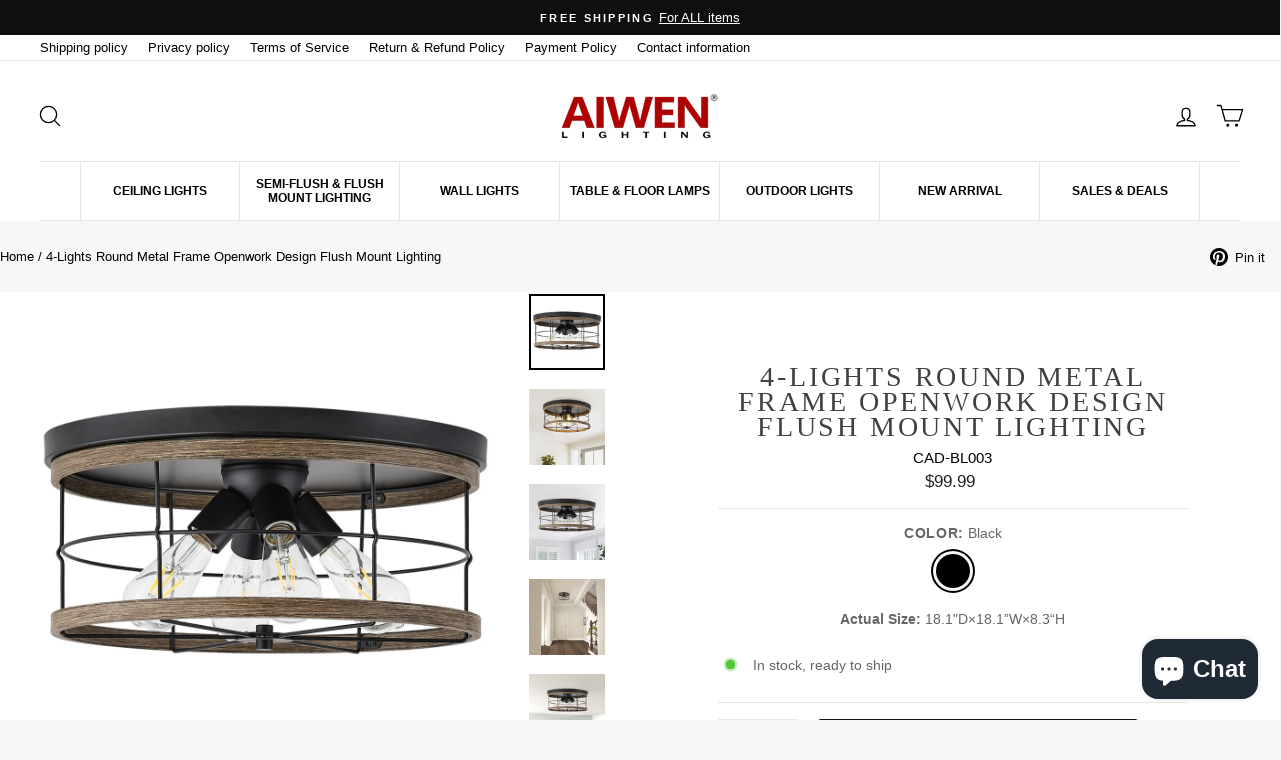

--- FILE ---
content_type: text/html; charset=utf-8
request_url: https://aiwenlighting.com/products/4-lights-round-metal-frame-openwork-design-flush-mount-lighting
body_size: 28342
content:
<!doctype html>
<html class="no-js" lang="en" dir="ltr">
   <head>
  <meta name="google-site-verification" content="xAQ61yEc3qxCwtKlG7aiPfIh4VqXEoaYfI6vCEyGPhI" />
     
  

  <meta charset="utf-8">
  <meta http-equiv="X-UA-Compatible" content="IE=edge">
  <meta name="viewport" content="width=device-width,initial-scale=1">
  <meta name="theme-color" content="#111111">
  <link rel="canonical" href="https://aiwenlighting.com/products/4-lights-round-metal-frame-openwork-design-flush-mount-lighting">
  <link rel="preconnect" href="https://cdn.shopify.com">
<!--   <link rel="preconnect" href="https://fonts.shopifycdn.com"> -->
  <link rel="dns-prefetch" href="https://productreviews.shopifycdn.com">
  <link rel="dns-prefetch" href="https://ajax.googleapis.com">
  <link rel="dns-prefetch" href="https://maps.googleapis.com">
  <link rel="dns-prefetch" href="https://maps.gstatic.com"><link rel="shortcut icon" href="//aiwenlighting.com/cdn/shop/files/LOGO_32x32.png?v=1662645544" type="image/png" /><title>Round Metal Frame Flush Mount | 4 Lights | Openwork Design
&ndash; Aiwen Lighting
</title>
<meta name="description" content="Brighten your home with the 4-Lights Round Metal Frame Flush Mount! Modern openwork design and reliable performance. Perfect for any room. Shop Today!">
  <meta property="og:site_name" content="Aiwen Lighting">
  <meta property="og:url" content="https://aiwenlighting.com/products/4-lights-round-metal-frame-openwork-design-flush-mount-lighting">
  <meta property="og:title" content="4-Lights Round Metal Frame Openwork Design Flush Mount Lighting">
  <meta property="og:type" content="product">
  <meta property="og:description" content="Brighten your home with the 4-Lights Round Metal Frame Flush Mount! Modern openwork design and reliable performance. Perfect for any room. Shop Today!"><meta property="og:image" content="http://aiwenlighting.com/cdn/shop/files/11_3eed321e-a6d8-48d0-a4aa-52d9c23dfbb9.jpg?v=1685593634">
    <meta property="og:image:secure_url" content="https://aiwenlighting.com/cdn/shop/files/11_3eed321e-a6d8-48d0-a4aa-52d9c23dfbb9.jpg?v=1685593634">
    <meta property="og:image:width" content="2380">
    <meta property="og:image:height" content="2380"><meta name="twitter:site" content="@">
  <meta name="twitter:card" content="summary_large_image">
  <meta name="twitter:title" content="4-Lights Round Metal Frame Openwork Design Flush Mount Lighting">
  <meta name="twitter:description" content="Brighten your home with the 4-Lights Round Metal Frame Flush Mount! Modern openwork design and reliable performance. Perfect for any room. Shop Today!">


   <script type="application/ld+json">
                    {
                        "@context": "https://schema.org",
                        "@type": "Organization",
                        "name": "Aiwen Lighting",
                        "url": "https://aiwenlighting.com",
                        "description": "",
                        "logo": "https:\/\/aiwenlighting.com\/cdn\/shop\/files\/CHANDELIER_BOX.jpg?v=1658219909\u0026width=1500"
,
                        "image": "https:\/\/aiwenlighting.com\/cdn\/shop\/files\/CHANDELIER_BOX.jpg?v=1658219909\u0026width=1500"
,
                        "address": {
                            "@type": "PostalAddress",
                            "streetAddress": "3665 S Jay St",
                            "addressLocality": "DENVER",
                            "addressRegion": "Colorado",
                            "postalCode": "80235",
                            "addressCountry": "US"
                        },
                        "telephone": "7065889466"
,
                        "email": "sales@aiwenlighting.com"}
                </script>


<!---->
  <link href="//aiwenlighting.com/cdn/shop/t/18/assets/swiper.css?v=86625232297248146771704263021" rel="stylesheet" type="text/css" media="all" />
  <link href="//aiwenlighting.com/cdn/shop/t/18/assets/theme.css?v=101093904591598323501704444419" rel="stylesheet" type="text/css" media="all" />
  <link href="//aiwenlighting.com/cdn/shop/t/18/assets/custom.css?v=38015079989892747561739266794" rel="stylesheet" type="text/css" media="all" />
<style data-shopify>:root {
    --typeHeaderPrimary: "Crimson Text";
    --typeHeaderFallback: serif;
    --typeHeaderSize: 47px;
    --typeHeaderWeight: 400;
    --typeHeaderLineHeight: 0.9;
    --typeHeaderSpacing: 0.0em;

    --typeBasePrimary:"Fira Sans";
    --typeBaseFallback:sans-serif;
    --typeBaseSize: 15px;
    --typeBaseWeight: 400;
    --typeBaseSpacing: 0.0em;
    --typeBaseLineHeight: 1.2;

    --typeCollectionTitle: 20px;

    --iconWeight: 3px;
    --iconLinecaps: round;

    
      --buttonRadius: 3px;
    

    --colorGridOverlayOpacity: 0.1;
  }

  .placeholder-content {
    background-image: linear-gradient(100deg, #ffffff 40%, #f7f7f7 63%, #ffffff 79%);
  }</style><script>
    document.documentElement.className = document.documentElement.className.replace('no-js', 'js');

    window.theme = window.theme || {};
    theme.routes = {
      home: "/",
      cart: "/cart.js",
      cartPage: "/cart",
      cartAdd: "/cart/add.js",
      cartChange: "/cart/change.js",
      search: "/search"
    };
    theme.strings = {
      soldOut: "Sold Out",
      unavailable: "Unavailable",
      inStockLabel: "In stock, ready to ship",
      stockLabel: "Low stock - [count] items left",
      willNotShipUntil: "Ready to ship [date]",
      willBeInStockAfter: "Back in stock [date]",
      waitingForStock: "Inventory on the way",
      savePrice: "Save [saved_amount]",
      cartEmpty: "Your cart is currently empty.",
      cartTermsConfirmation: "You must agree with the terms and conditions of sales to check out",
      searchCollections: "Collections:",
      searchPages: "Pages:",
      searchArticles: "Articles:"
    };
    theme.settings = {
      dynamicVariantsEnable: true,
      cartType: "drawer",
      isCustomerTemplate: false,
      moneyFormat: "${{amount}}",
      saveType: "dollar",
      productImageSize: "square",
      productImageCover: false,
      predictiveSearch: true,
      predictiveSearchType: "product,article,page,collection",
      quickView: true,
      themeName: 'Impulse',
      themeVersion: "6.0.1"
    };
  </script>

  <script>window.performance && window.performance.mark && window.performance.mark('shopify.content_for_header.start');</script><meta name="google-site-verification" content="iNGCzgGp02MXGjm69ITX63FFLCRZPlbmjJxJ3ErbCfI">
<meta id="shopify-digital-wallet" name="shopify-digital-wallet" content="/59862646964/digital_wallets/dialog">
<meta name="shopify-checkout-api-token" content="9924f5ea57cdf4ff29232064a92a712f">
<meta id="in-context-paypal-metadata" data-shop-id="59862646964" data-venmo-supported="true" data-environment="production" data-locale="en_US" data-paypal-v4="true" data-currency="USD">
<link rel="alternate" type="application/json+oembed" href="https://aiwenlighting.com/products/4-lights-round-metal-frame-openwork-design-flush-mount-lighting.oembed">
<script async="async" src="/checkouts/internal/preloads.js?locale=en-US"></script>
<script id="shopify-features" type="application/json">{"accessToken":"9924f5ea57cdf4ff29232064a92a712f","betas":["rich-media-storefront-analytics"],"domain":"aiwenlighting.com","predictiveSearch":true,"shopId":59862646964,"locale":"en"}</script>
<script>var Shopify = Shopify || {};
Shopify.shop = "chandelier-box.myshopify.com";
Shopify.locale = "en";
Shopify.currency = {"active":"USD","rate":"1.0"};
Shopify.country = "US";
Shopify.theme = {"name":"Impulse-v6.0.1 By YIGUO SEO Perf.Opt v1.0","id":163787243812,"schema_name":"Impulse","schema_version":"6.0.1","theme_store_id":null,"role":"main"};
Shopify.theme.handle = "null";
Shopify.theme.style = {"id":null,"handle":null};
Shopify.cdnHost = "aiwenlighting.com/cdn";
Shopify.routes = Shopify.routes || {};
Shopify.routes.root = "/";</script>
<script type="module">!function(o){(o.Shopify=o.Shopify||{}).modules=!0}(window);</script>
<script>!function(o){function n(){var o=[];function n(){o.push(Array.prototype.slice.apply(arguments))}return n.q=o,n}var t=o.Shopify=o.Shopify||{};t.loadFeatures=n(),t.autoloadFeatures=n()}(window);</script>
<script id="shop-js-analytics" type="application/json">{"pageType":"product"}</script>
<script defer="defer" async type="module" src="//aiwenlighting.com/cdn/shopifycloud/shop-js/modules/v2/client.init-shop-cart-sync_DtuiiIyl.en.esm.js"></script>
<script defer="defer" async type="module" src="//aiwenlighting.com/cdn/shopifycloud/shop-js/modules/v2/chunk.common_CUHEfi5Q.esm.js"></script>
<script type="module">
  await import("//aiwenlighting.com/cdn/shopifycloud/shop-js/modules/v2/client.init-shop-cart-sync_DtuiiIyl.en.esm.js");
await import("//aiwenlighting.com/cdn/shopifycloud/shop-js/modules/v2/chunk.common_CUHEfi5Q.esm.js");

  window.Shopify.SignInWithShop?.initShopCartSync?.({"fedCMEnabled":true,"windoidEnabled":true});

</script>
<script id="__st">var __st={"a":59862646964,"offset":-21600,"reqid":"6790de0e-6b9d-4e4e-b74e-daa6850466a4-1767607970","pageurl":"aiwenlighting.com\/products\/4-lights-round-metal-frame-openwork-design-flush-mount-lighting","u":"ca64214e0dbe","p":"product","rtyp":"product","rid":8356351050020};</script>
<script>window.ShopifyPaypalV4VisibilityTracking = true;</script>
<script id="captcha-bootstrap">!function(){'use strict';const t='contact',e='account',n='new_comment',o=[[t,t],['blogs',n],['comments',n],[t,'customer']],c=[[e,'customer_login'],[e,'guest_login'],[e,'recover_customer_password'],[e,'create_customer']],r=t=>t.map((([t,e])=>`form[action*='/${t}']:not([data-nocaptcha='true']) input[name='form_type'][value='${e}']`)).join(','),a=t=>()=>t?[...document.querySelectorAll(t)].map((t=>t.form)):[];function s(){const t=[...o],e=r(t);return a(e)}const i='password',u='form_key',d=['recaptcha-v3-token','g-recaptcha-response','h-captcha-response',i],f=()=>{try{return window.sessionStorage}catch{return}},m='__shopify_v',_=t=>t.elements[u];function p(t,e,n=!1){try{const o=window.sessionStorage,c=JSON.parse(o.getItem(e)),{data:r}=function(t){const{data:e,action:n}=t;return t[m]||n?{data:e,action:n}:{data:t,action:n}}(c);for(const[e,n]of Object.entries(r))t.elements[e]&&(t.elements[e].value=n);n&&o.removeItem(e)}catch(o){console.error('form repopulation failed',{error:o})}}const l='form_type',E='cptcha';function T(t){t.dataset[E]=!0}const w=window,h=w.document,L='Shopify',v='ce_forms',y='captcha';let A=!1;((t,e)=>{const n=(g='f06e6c50-85a8-45c8-87d0-21a2b65856fe',I='https://cdn.shopify.com/shopifycloud/storefront-forms-hcaptcha/ce_storefront_forms_captcha_hcaptcha.v1.5.2.iife.js',D={infoText:'Protected by hCaptcha',privacyText:'Privacy',termsText:'Terms'},(t,e,n)=>{const o=w[L][v],c=o.bindForm;if(c)return c(t,g,e,D).then(n);var r;o.q.push([[t,g,e,D],n]),r=I,A||(h.body.append(Object.assign(h.createElement('script'),{id:'captcha-provider',async:!0,src:r})),A=!0)});var g,I,D;w[L]=w[L]||{},w[L][v]=w[L][v]||{},w[L][v].q=[],w[L][y]=w[L][y]||{},w[L][y].protect=function(t,e){n(t,void 0,e),T(t)},Object.freeze(w[L][y]),function(t,e,n,w,h,L){const[v,y,A,g]=function(t,e,n){const i=e?o:[],u=t?c:[],d=[...i,...u],f=r(d),m=r(i),_=r(d.filter((([t,e])=>n.includes(e))));return[a(f),a(m),a(_),s()]}(w,h,L),I=t=>{const e=t.target;return e instanceof HTMLFormElement?e:e&&e.form},D=t=>v().includes(t);t.addEventListener('submit',(t=>{const e=I(t);if(!e)return;const n=D(e)&&!e.dataset.hcaptchaBound&&!e.dataset.recaptchaBound,o=_(e),c=g().includes(e)&&(!o||!o.value);(n||c)&&t.preventDefault(),c&&!n&&(function(t){try{if(!f())return;!function(t){const e=f();if(!e)return;const n=_(t);if(!n)return;const o=n.value;o&&e.removeItem(o)}(t);const e=Array.from(Array(32),(()=>Math.random().toString(36)[2])).join('');!function(t,e){_(t)||t.append(Object.assign(document.createElement('input'),{type:'hidden',name:u})),t.elements[u].value=e}(t,e),function(t,e){const n=f();if(!n)return;const o=[...t.querySelectorAll(`input[type='${i}']`)].map((({name:t})=>t)),c=[...d,...o],r={};for(const[a,s]of new FormData(t).entries())c.includes(a)||(r[a]=s);n.setItem(e,JSON.stringify({[m]:1,action:t.action,data:r}))}(t,e)}catch(e){console.error('failed to persist form',e)}}(e),e.submit())}));const S=(t,e)=>{t&&!t.dataset[E]&&(n(t,e.some((e=>e===t))),T(t))};for(const o of['focusin','change'])t.addEventListener(o,(t=>{const e=I(t);D(e)&&S(e,y())}));const B=e.get('form_key'),M=e.get(l),P=B&&M;t.addEventListener('DOMContentLoaded',(()=>{const t=y();if(P)for(const e of t)e.elements[l].value===M&&p(e,B);[...new Set([...A(),...v().filter((t=>'true'===t.dataset.shopifyCaptcha))])].forEach((e=>S(e,t)))}))}(h,new URLSearchParams(w.location.search),n,t,e,['guest_login'])})(!0,!0)}();</script>
<script integrity="sha256-4kQ18oKyAcykRKYeNunJcIwy7WH5gtpwJnB7kiuLZ1E=" data-source-attribution="shopify.loadfeatures" defer="defer" src="//aiwenlighting.com/cdn/shopifycloud/storefront/assets/storefront/load_feature-a0a9edcb.js" crossorigin="anonymous"></script>
<script data-source-attribution="shopify.dynamic_checkout.dynamic.init">var Shopify=Shopify||{};Shopify.PaymentButton=Shopify.PaymentButton||{isStorefrontPortableWallets:!0,init:function(){window.Shopify.PaymentButton.init=function(){};var t=document.createElement("script");t.src="https://aiwenlighting.com/cdn/shopifycloud/portable-wallets/latest/portable-wallets.en.js",t.type="module",document.head.appendChild(t)}};
</script>
<script data-source-attribution="shopify.dynamic_checkout.buyer_consent">
  function portableWalletsHideBuyerConsent(e){var t=document.getElementById("shopify-buyer-consent"),n=document.getElementById("shopify-subscription-policy-button");t&&n&&(t.classList.add("hidden"),t.setAttribute("aria-hidden","true"),n.removeEventListener("click",e))}function portableWalletsShowBuyerConsent(e){var t=document.getElementById("shopify-buyer-consent"),n=document.getElementById("shopify-subscription-policy-button");t&&n&&(t.classList.remove("hidden"),t.removeAttribute("aria-hidden"),n.addEventListener("click",e))}window.Shopify?.PaymentButton&&(window.Shopify.PaymentButton.hideBuyerConsent=portableWalletsHideBuyerConsent,window.Shopify.PaymentButton.showBuyerConsent=portableWalletsShowBuyerConsent);
</script>
<script data-source-attribution="shopify.dynamic_checkout.cart.bootstrap">document.addEventListener("DOMContentLoaded",(function(){function t(){return document.querySelector("shopify-accelerated-checkout-cart, shopify-accelerated-checkout")}if(t())Shopify.PaymentButton.init();else{new MutationObserver((function(e,n){t()&&(Shopify.PaymentButton.init(),n.disconnect())})).observe(document.body,{childList:!0,subtree:!0})}}));
</script>
<link id="shopify-accelerated-checkout-styles" rel="stylesheet" media="screen" href="https://aiwenlighting.com/cdn/shopifycloud/portable-wallets/latest/accelerated-checkout-backwards-compat.css" crossorigin="anonymous">
<style id="shopify-accelerated-checkout-cart">
        #shopify-buyer-consent {
  margin-top: 1em;
  display: inline-block;
  width: 100%;
}

#shopify-buyer-consent.hidden {
  display: none;
}

#shopify-subscription-policy-button {
  background: none;
  border: none;
  padding: 0;
  text-decoration: underline;
  font-size: inherit;
  cursor: pointer;
}

#shopify-subscription-policy-button::before {
  box-shadow: none;
}

      </style>

<script>window.performance && window.performance.mark && window.performance.mark('shopify.content_for_header.end');</script>

  <script src="//aiwenlighting.com/cdn/shop/t/18/assets/vendor-scripts-v11.js" defer="defer"></script><script src="//aiwenlighting.com/cdn/shop/t/18/assets/theme.js?v=47592256396192681461704263021" defer="defer"></script><style>
  .pswp-open-in-ios body>*{
    display:block;
  }
  </style>
<script src="https://cdn.shopify.com/extensions/7bc9bb47-adfa-4267-963e-cadee5096caf/inbox-1252/assets/inbox-chat-loader.js" type="text/javascript" defer="defer"></script>
<link href="https://monorail-edge.shopifysvc.com" rel="dns-prefetch">
<script>(function(){if ("sendBeacon" in navigator && "performance" in window) {try {var session_token_from_headers = performance.getEntriesByType('navigation')[0].serverTiming.find(x => x.name == '_s').description;} catch {var session_token_from_headers = undefined;}var session_cookie_matches = document.cookie.match(/_shopify_s=([^;]*)/);var session_token_from_cookie = session_cookie_matches && session_cookie_matches.length === 2 ? session_cookie_matches[1] : "";var session_token = session_token_from_headers || session_token_from_cookie || "";function handle_abandonment_event(e) {var entries = performance.getEntries().filter(function(entry) {return /monorail-edge.shopifysvc.com/.test(entry.name);});if (!window.abandonment_tracked && entries.length === 0) {window.abandonment_tracked = true;var currentMs = Date.now();var navigation_start = performance.timing.navigationStart;var payload = {shop_id: 59862646964,url: window.location.href,navigation_start,duration: currentMs - navigation_start,session_token,page_type: "product"};window.navigator.sendBeacon("https://monorail-edge.shopifysvc.com/v1/produce", JSON.stringify({schema_id: "online_store_buyer_site_abandonment/1.1",payload: payload,metadata: {event_created_at_ms: currentMs,event_sent_at_ms: currentMs}}));}}window.addEventListener('pagehide', handle_abandonment_event);}}());</script>
<script id="web-pixels-manager-setup">(function e(e,d,r,n,o){if(void 0===o&&(o={}),!Boolean(null===(a=null===(i=window.Shopify)||void 0===i?void 0:i.analytics)||void 0===a?void 0:a.replayQueue)){var i,a;window.Shopify=window.Shopify||{};var t=window.Shopify;t.analytics=t.analytics||{};var s=t.analytics;s.replayQueue=[],s.publish=function(e,d,r){return s.replayQueue.push([e,d,r]),!0};try{self.performance.mark("wpm:start")}catch(e){}var l=function(){var e={modern:/Edge?\/(1{2}[4-9]|1[2-9]\d|[2-9]\d{2}|\d{4,})\.\d+(\.\d+|)|Firefox\/(1{2}[4-9]|1[2-9]\d|[2-9]\d{2}|\d{4,})\.\d+(\.\d+|)|Chrom(ium|e)\/(9{2}|\d{3,})\.\d+(\.\d+|)|(Maci|X1{2}).+ Version\/(15\.\d+|(1[6-9]|[2-9]\d|\d{3,})\.\d+)([,.]\d+|)( \(\w+\)|)( Mobile\/\w+|) Safari\/|Chrome.+OPR\/(9{2}|\d{3,})\.\d+\.\d+|(CPU[ +]OS|iPhone[ +]OS|CPU[ +]iPhone|CPU IPhone OS|CPU iPad OS)[ +]+(15[._]\d+|(1[6-9]|[2-9]\d|\d{3,})[._]\d+)([._]\d+|)|Android:?[ /-](13[3-9]|1[4-9]\d|[2-9]\d{2}|\d{4,})(\.\d+|)(\.\d+|)|Android.+Firefox\/(13[5-9]|1[4-9]\d|[2-9]\d{2}|\d{4,})\.\d+(\.\d+|)|Android.+Chrom(ium|e)\/(13[3-9]|1[4-9]\d|[2-9]\d{2}|\d{4,})\.\d+(\.\d+|)|SamsungBrowser\/([2-9]\d|\d{3,})\.\d+/,legacy:/Edge?\/(1[6-9]|[2-9]\d|\d{3,})\.\d+(\.\d+|)|Firefox\/(5[4-9]|[6-9]\d|\d{3,})\.\d+(\.\d+|)|Chrom(ium|e)\/(5[1-9]|[6-9]\d|\d{3,})\.\d+(\.\d+|)([\d.]+$|.*Safari\/(?![\d.]+ Edge\/[\d.]+$))|(Maci|X1{2}).+ Version\/(10\.\d+|(1[1-9]|[2-9]\d|\d{3,})\.\d+)([,.]\d+|)( \(\w+\)|)( Mobile\/\w+|) Safari\/|Chrome.+OPR\/(3[89]|[4-9]\d|\d{3,})\.\d+\.\d+|(CPU[ +]OS|iPhone[ +]OS|CPU[ +]iPhone|CPU IPhone OS|CPU iPad OS)[ +]+(10[._]\d+|(1[1-9]|[2-9]\d|\d{3,})[._]\d+)([._]\d+|)|Android:?[ /-](13[3-9]|1[4-9]\d|[2-9]\d{2}|\d{4,})(\.\d+|)(\.\d+|)|Mobile Safari.+OPR\/([89]\d|\d{3,})\.\d+\.\d+|Android.+Firefox\/(13[5-9]|1[4-9]\d|[2-9]\d{2}|\d{4,})\.\d+(\.\d+|)|Android.+Chrom(ium|e)\/(13[3-9]|1[4-9]\d|[2-9]\d{2}|\d{4,})\.\d+(\.\d+|)|Android.+(UC? ?Browser|UCWEB|U3)[ /]?(15\.([5-9]|\d{2,})|(1[6-9]|[2-9]\d|\d{3,})\.\d+)\.\d+|SamsungBrowser\/(5\.\d+|([6-9]|\d{2,})\.\d+)|Android.+MQ{2}Browser\/(14(\.(9|\d{2,})|)|(1[5-9]|[2-9]\d|\d{3,})(\.\d+|))(\.\d+|)|K[Aa][Ii]OS\/(3\.\d+|([4-9]|\d{2,})\.\d+)(\.\d+|)/},d=e.modern,r=e.legacy,n=navigator.userAgent;return n.match(d)?"modern":n.match(r)?"legacy":"unknown"}(),u="modern"===l?"modern":"legacy",c=(null!=n?n:{modern:"",legacy:""})[u],f=function(e){return[e.baseUrl,"/wpm","/b",e.hashVersion,"modern"===e.buildTarget?"m":"l",".js"].join("")}({baseUrl:d,hashVersion:r,buildTarget:u}),m=function(e){var d=e.version,r=e.bundleTarget,n=e.surface,o=e.pageUrl,i=e.monorailEndpoint;return{emit:function(e){var a=e.status,t=e.errorMsg,s=(new Date).getTime(),l=JSON.stringify({metadata:{event_sent_at_ms:s},events:[{schema_id:"web_pixels_manager_load/3.1",payload:{version:d,bundle_target:r,page_url:o,status:a,surface:n,error_msg:t},metadata:{event_created_at_ms:s}}]});if(!i)return console&&console.warn&&console.warn("[Web Pixels Manager] No Monorail endpoint provided, skipping logging."),!1;try{return self.navigator.sendBeacon.bind(self.navigator)(i,l)}catch(e){}var u=new XMLHttpRequest;try{return u.open("POST",i,!0),u.setRequestHeader("Content-Type","text/plain"),u.send(l),!0}catch(e){return console&&console.warn&&console.warn("[Web Pixels Manager] Got an unhandled error while logging to Monorail."),!1}}}}({version:r,bundleTarget:l,surface:e.surface,pageUrl:self.location.href,monorailEndpoint:e.monorailEndpoint});try{o.browserTarget=l,function(e){var d=e.src,r=e.async,n=void 0===r||r,o=e.onload,i=e.onerror,a=e.sri,t=e.scriptDataAttributes,s=void 0===t?{}:t,l=document.createElement("script"),u=document.querySelector("head"),c=document.querySelector("body");if(l.async=n,l.src=d,a&&(l.integrity=a,l.crossOrigin="anonymous"),s)for(var f in s)if(Object.prototype.hasOwnProperty.call(s,f))try{l.dataset[f]=s[f]}catch(e){}if(o&&l.addEventListener("load",o),i&&l.addEventListener("error",i),u)u.appendChild(l);else{if(!c)throw new Error("Did not find a head or body element to append the script");c.appendChild(l)}}({src:f,async:!0,onload:function(){if(!function(){var e,d;return Boolean(null===(d=null===(e=window.Shopify)||void 0===e?void 0:e.analytics)||void 0===d?void 0:d.initialized)}()){var d=window.webPixelsManager.init(e)||void 0;if(d){var r=window.Shopify.analytics;r.replayQueue.forEach((function(e){var r=e[0],n=e[1],o=e[2];d.publishCustomEvent(r,n,o)})),r.replayQueue=[],r.publish=d.publishCustomEvent,r.visitor=d.visitor,r.initialized=!0}}},onerror:function(){return m.emit({status:"failed",errorMsg:"".concat(f," has failed to load")})},sri:function(e){var d=/^sha384-[A-Za-z0-9+/=]+$/;return"string"==typeof e&&d.test(e)}(c)?c:"",scriptDataAttributes:o}),m.emit({status:"loading"})}catch(e){m.emit({status:"failed",errorMsg:(null==e?void 0:e.message)||"Unknown error"})}}})({shopId: 59862646964,storefrontBaseUrl: "https://aiwenlighting.com",extensionsBaseUrl: "https://extensions.shopifycdn.com/cdn/shopifycloud/web-pixels-manager",monorailEndpoint: "https://monorail-edge.shopifysvc.com/unstable/produce_batch",surface: "storefront-renderer",enabledBetaFlags: ["2dca8a86","a0d5f9d2"],webPixelsConfigList: [{"id":"823886116","configuration":"{\"config\":\"{\\\"pixel_id\\\":\\\"G-CBXFVZVLYX\\\",\\\"target_country\\\":\\\"US\\\",\\\"gtag_events\\\":[{\\\"type\\\":\\\"purchase\\\",\\\"action_label\\\":\\\"G-CBXFVZVLYX\\\"},{\\\"type\\\":\\\"page_view\\\",\\\"action_label\\\":\\\"G-CBXFVZVLYX\\\"},{\\\"type\\\":\\\"view_item\\\",\\\"action_label\\\":\\\"G-CBXFVZVLYX\\\"},{\\\"type\\\":\\\"search\\\",\\\"action_label\\\":\\\"G-CBXFVZVLYX\\\"},{\\\"type\\\":\\\"add_to_cart\\\",\\\"action_label\\\":\\\"G-CBXFVZVLYX\\\"},{\\\"type\\\":\\\"begin_checkout\\\",\\\"action_label\\\":\\\"G-CBXFVZVLYX\\\"},{\\\"type\\\":\\\"add_payment_info\\\",\\\"action_label\\\":\\\"G-CBXFVZVLYX\\\"}],\\\"enable_monitoring_mode\\\":false}\"}","eventPayloadVersion":"v1","runtimeContext":"OPEN","scriptVersion":"b2a88bafab3e21179ed38636efcd8a93","type":"APP","apiClientId":1780363,"privacyPurposes":[],"dataSharingAdjustments":{"protectedCustomerApprovalScopes":["read_customer_address","read_customer_email","read_customer_name","read_customer_personal_data","read_customer_phone"]}},{"id":"195363108","configuration":"{\"tagID\":\"2614280649045\"}","eventPayloadVersion":"v1","runtimeContext":"STRICT","scriptVersion":"18031546ee651571ed29edbe71a3550b","type":"APP","apiClientId":3009811,"privacyPurposes":["ANALYTICS","MARKETING","SALE_OF_DATA"],"dataSharingAdjustments":{"protectedCustomerApprovalScopes":["read_customer_address","read_customer_email","read_customer_name","read_customer_personal_data","read_customer_phone"]}},{"id":"shopify-app-pixel","configuration":"{}","eventPayloadVersion":"v1","runtimeContext":"STRICT","scriptVersion":"0450","apiClientId":"shopify-pixel","type":"APP","privacyPurposes":["ANALYTICS","MARKETING"]},{"id":"shopify-custom-pixel","eventPayloadVersion":"v1","runtimeContext":"LAX","scriptVersion":"0450","apiClientId":"shopify-pixel","type":"CUSTOM","privacyPurposes":["ANALYTICS","MARKETING"]}],isMerchantRequest: false,initData: {"shop":{"name":"Aiwen Lighting","paymentSettings":{"currencyCode":"USD"},"myshopifyDomain":"chandelier-box.myshopify.com","countryCode":"US","storefrontUrl":"https:\/\/aiwenlighting.com"},"customer":null,"cart":null,"checkout":null,"productVariants":[{"price":{"amount":99.99,"currencyCode":"USD"},"product":{"title":"4-Lights Round Metal Frame Openwork Design Flush Mount Lighting","vendor":"AIWEN","id":"8356351050020","untranslatedTitle":"4-Lights Round Metal Frame Openwork Design Flush Mount Lighting","url":"\/products\/4-lights-round-metal-frame-openwork-design-flush-mount-lighting","type":"Country\/Farmhouse"},"id":"47350116352292","image":{"src":"\/\/aiwenlighting.com\/cdn\/shop\/files\/11_3eed321e-a6d8-48d0-a4aa-52d9c23dfbb9.jpg?v=1685593634"},"sku":"CAD-BL003","title":"Black","untranslatedTitle":"Black"}],"purchasingCompany":null},},"https://aiwenlighting.com/cdn","da62cc92w68dfea28pcf9825a4m392e00d0",{"modern":"","legacy":""},{"shopId":"59862646964","storefrontBaseUrl":"https:\/\/aiwenlighting.com","extensionBaseUrl":"https:\/\/extensions.shopifycdn.com\/cdn\/shopifycloud\/web-pixels-manager","surface":"storefront-renderer","enabledBetaFlags":"[\"2dca8a86\", \"a0d5f9d2\"]","isMerchantRequest":"false","hashVersion":"da62cc92w68dfea28pcf9825a4m392e00d0","publish":"custom","events":"[[\"page_viewed\",{}],[\"product_viewed\",{\"productVariant\":{\"price\":{\"amount\":99.99,\"currencyCode\":\"USD\"},\"product\":{\"title\":\"4-Lights Round Metal Frame Openwork Design Flush Mount Lighting\",\"vendor\":\"AIWEN\",\"id\":\"8356351050020\",\"untranslatedTitle\":\"4-Lights Round Metal Frame Openwork Design Flush Mount Lighting\",\"url\":\"\/products\/4-lights-round-metal-frame-openwork-design-flush-mount-lighting\",\"type\":\"Country\/Farmhouse\"},\"id\":\"47350116352292\",\"image\":{\"src\":\"\/\/aiwenlighting.com\/cdn\/shop\/files\/11_3eed321e-a6d8-48d0-a4aa-52d9c23dfbb9.jpg?v=1685593634\"},\"sku\":\"CAD-BL003\",\"title\":\"Black\",\"untranslatedTitle\":\"Black\"}}]]"});</script><script>
  window.ShopifyAnalytics = window.ShopifyAnalytics || {};
  window.ShopifyAnalytics.meta = window.ShopifyAnalytics.meta || {};
  window.ShopifyAnalytics.meta.currency = 'USD';
  var meta = {"product":{"id":8356351050020,"gid":"gid:\/\/shopify\/Product\/8356351050020","vendor":"AIWEN","type":"Country\/Farmhouse","handle":"4-lights-round-metal-frame-openwork-design-flush-mount-lighting","variants":[{"id":47350116352292,"price":9999,"name":"4-Lights Round Metal Frame Openwork Design Flush Mount Lighting - Black","public_title":"Black","sku":"CAD-BL003"}],"remote":false},"page":{"pageType":"product","resourceType":"product","resourceId":8356351050020,"requestId":"6790de0e-6b9d-4e4e-b74e-daa6850466a4-1767607970"}};
  for (var attr in meta) {
    window.ShopifyAnalytics.meta[attr] = meta[attr];
  }
</script>
<script class="analytics">
  (function () {
    var customDocumentWrite = function(content) {
      var jquery = null;

      if (window.jQuery) {
        jquery = window.jQuery;
      } else if (window.Checkout && window.Checkout.$) {
        jquery = window.Checkout.$;
      }

      if (jquery) {
        jquery('body').append(content);
      }
    };

    var hasLoggedConversion = function(token) {
      if (token) {
        return document.cookie.indexOf('loggedConversion=' + token) !== -1;
      }
      return false;
    }

    var setCookieIfConversion = function(token) {
      if (token) {
        var twoMonthsFromNow = new Date(Date.now());
        twoMonthsFromNow.setMonth(twoMonthsFromNow.getMonth() + 2);

        document.cookie = 'loggedConversion=' + token + '; expires=' + twoMonthsFromNow;
      }
    }

    var trekkie = window.ShopifyAnalytics.lib = window.trekkie = window.trekkie || [];
    if (trekkie.integrations) {
      return;
    }
    trekkie.methods = [
      'identify',
      'page',
      'ready',
      'track',
      'trackForm',
      'trackLink'
    ];
    trekkie.factory = function(method) {
      return function() {
        var args = Array.prototype.slice.call(arguments);
        args.unshift(method);
        trekkie.push(args);
        return trekkie;
      };
    };
    for (var i = 0; i < trekkie.methods.length; i++) {
      var key = trekkie.methods[i];
      trekkie[key] = trekkie.factory(key);
    }
    trekkie.load = function(config) {
      trekkie.config = config || {};
      trekkie.config.initialDocumentCookie = document.cookie;
      var first = document.getElementsByTagName('script')[0];
      var script = document.createElement('script');
      script.type = 'text/javascript';
      script.onerror = function(e) {
        var scriptFallback = document.createElement('script');
        scriptFallback.type = 'text/javascript';
        scriptFallback.onerror = function(error) {
                var Monorail = {
      produce: function produce(monorailDomain, schemaId, payload) {
        var currentMs = new Date().getTime();
        var event = {
          schema_id: schemaId,
          payload: payload,
          metadata: {
            event_created_at_ms: currentMs,
            event_sent_at_ms: currentMs
          }
        };
        return Monorail.sendRequest("https://" + monorailDomain + "/v1/produce", JSON.stringify(event));
      },
      sendRequest: function sendRequest(endpointUrl, payload) {
        // Try the sendBeacon API
        if (window && window.navigator && typeof window.navigator.sendBeacon === 'function' && typeof window.Blob === 'function' && !Monorail.isIos12()) {
          var blobData = new window.Blob([payload], {
            type: 'text/plain'
          });

          if (window.navigator.sendBeacon(endpointUrl, blobData)) {
            return true;
          } // sendBeacon was not successful

        } // XHR beacon

        var xhr = new XMLHttpRequest();

        try {
          xhr.open('POST', endpointUrl);
          xhr.setRequestHeader('Content-Type', 'text/plain');
          xhr.send(payload);
        } catch (e) {
          console.log(e);
        }

        return false;
      },
      isIos12: function isIos12() {
        return window.navigator.userAgent.lastIndexOf('iPhone; CPU iPhone OS 12_') !== -1 || window.navigator.userAgent.lastIndexOf('iPad; CPU OS 12_') !== -1;
      }
    };
    Monorail.produce('monorail-edge.shopifysvc.com',
      'trekkie_storefront_load_errors/1.1',
      {shop_id: 59862646964,
      theme_id: 163787243812,
      app_name: "storefront",
      context_url: window.location.href,
      source_url: "//aiwenlighting.com/cdn/s/trekkie.storefront.8f32c7f0b513e73f3235c26245676203e1209161.min.js"});

        };
        scriptFallback.async = true;
        scriptFallback.src = '//aiwenlighting.com/cdn/s/trekkie.storefront.8f32c7f0b513e73f3235c26245676203e1209161.min.js';
        first.parentNode.insertBefore(scriptFallback, first);
      };
      script.async = true;
      script.src = '//aiwenlighting.com/cdn/s/trekkie.storefront.8f32c7f0b513e73f3235c26245676203e1209161.min.js';
      first.parentNode.insertBefore(script, first);
    };
    trekkie.load(
      {"Trekkie":{"appName":"storefront","development":false,"defaultAttributes":{"shopId":59862646964,"isMerchantRequest":null,"themeId":163787243812,"themeCityHash":"1505662756423017122","contentLanguage":"en","currency":"USD","eventMetadataId":"633dbf05-9cc4-4743-afdb-71de3722a46e"},"isServerSideCookieWritingEnabled":true,"monorailRegion":"shop_domain","enabledBetaFlags":["65f19447"]},"Session Attribution":{},"S2S":{"facebookCapiEnabled":false,"source":"trekkie-storefront-renderer","apiClientId":580111}}
    );

    var loaded = false;
    trekkie.ready(function() {
      if (loaded) return;
      loaded = true;

      window.ShopifyAnalytics.lib = window.trekkie;

      var originalDocumentWrite = document.write;
      document.write = customDocumentWrite;
      try { window.ShopifyAnalytics.merchantGoogleAnalytics.call(this); } catch(error) {};
      document.write = originalDocumentWrite;

      window.ShopifyAnalytics.lib.page(null,{"pageType":"product","resourceType":"product","resourceId":8356351050020,"requestId":"6790de0e-6b9d-4e4e-b74e-daa6850466a4-1767607970","shopifyEmitted":true});

      var match = window.location.pathname.match(/checkouts\/(.+)\/(thank_you|post_purchase)/)
      var token = match? match[1]: undefined;
      if (!hasLoggedConversion(token)) {
        setCookieIfConversion(token);
        window.ShopifyAnalytics.lib.track("Viewed Product",{"currency":"USD","variantId":47350116352292,"productId":8356351050020,"productGid":"gid:\/\/shopify\/Product\/8356351050020","name":"4-Lights Round Metal Frame Openwork Design Flush Mount Lighting - Black","price":"99.99","sku":"CAD-BL003","brand":"AIWEN","variant":"Black","category":"Country\/Farmhouse","nonInteraction":true,"remote":false},undefined,undefined,{"shopifyEmitted":true});
      window.ShopifyAnalytics.lib.track("monorail:\/\/trekkie_storefront_viewed_product\/1.1",{"currency":"USD","variantId":47350116352292,"productId":8356351050020,"productGid":"gid:\/\/shopify\/Product\/8356351050020","name":"4-Lights Round Metal Frame Openwork Design Flush Mount Lighting - Black","price":"99.99","sku":"CAD-BL003","brand":"AIWEN","variant":"Black","category":"Country\/Farmhouse","nonInteraction":true,"remote":false,"referer":"https:\/\/aiwenlighting.com\/products\/4-lights-round-metal-frame-openwork-design-flush-mount-lighting"});
      }
    });


        var eventsListenerScript = document.createElement('script');
        eventsListenerScript.async = true;
        eventsListenerScript.src = "//aiwenlighting.com/cdn/shopifycloud/storefront/assets/shop_events_listener-3da45d37.js";
        document.getElementsByTagName('head')[0].appendChild(eventsListenerScript);

})();</script>
<script
  defer
  src="https://aiwenlighting.com/cdn/shopifycloud/perf-kit/shopify-perf-kit-2.1.2.min.js"
  data-application="storefront-renderer"
  data-shop-id="59862646964"
  data-render-region="gcp-us-central1"
  data-page-type="product"
  data-theme-instance-id="163787243812"
  data-theme-name="Impulse"
  data-theme-version="6.0.1"
  data-monorail-region="shop_domain"
  data-resource-timing-sampling-rate="10"
  data-shs="true"
  data-shs-beacon="true"
  data-shs-export-with-fetch="true"
  data-shs-logs-sample-rate="1"
  data-shs-beacon-endpoint="https://aiwenlighting.com/api/collect"
></script>
</head>

<body class="template-product" data-center-text="true" data-button_style="round-slight" data-type_header_capitalize="false" data-type_headers_align_text="true" data-type_product_capitalize="false" data-swatch_style="round" >
<!-- Google Tag Manager (noscript) -->
<noscript><iframe src="https://www.googletagmanager.com/ns.html?id=GTM-M7PP9PX"
height="0" width="0" style="display:none;visibility:hidden"></iframe></noscript>
<!-- End Google Tag Manager (noscript) -->
  <a class="in-page-link visually-hidden skip-link" href="#MainContent">Skip to content</a>

  <div id="PageContainer" class="page-container">
    <div class="transition-body"><div id="shopify-section-header" class="shopify-section">

<div id="NavDrawer" class="drawer drawer--left">
  <div class="drawer__contents">
    <div class="drawer__fixed-header">
      <div class="drawer__header appear-animation appear-delay-1">
        <div class="h2 drawer__title"></div>
        <div class="drawer__close">
          <button type="button" class="drawer__close-button js-drawer-close">
            <svg aria-hidden="true" focusable="false" role="presentation" class="icon icon-close" viewBox="0 0 64 64"><path d="M19 17.61l27.12 27.13m0-27.12L19 44.74"/></svg>
            <span class="icon__fallback-text">Close menu</span>
          </button>
        </div>
      </div>
    </div>
    <div class="drawer__scrollable">
      <ul class="mobile-nav" role="list" aria-label="Primary"><li class="mobile-nav__item appear-animation appear-delay-2"><div class="mobile-nav__has-sublist"><a href="/collections/ceiling-light"
                    class="mobile-nav__link mobile-nav__link--top-level"
                    id="Label-collections-ceiling-light1"
                    >
                    CEILING LIGHTS
                  </a>
                  <div class="mobile-nav__toggle">
                    <button type="button"
                      aria-controls="Linklist-collections-ceiling-light1"
                      aria-labelledby="Label-collections-ceiling-light1"
                      class="collapsible-trigger collapsible--auto-height"><span class="collapsible-trigger__icon collapsible-trigger__icon--open" role="presentation">
  <svg aria-hidden="true" focusable="false" role="presentation" class="icon icon--wide icon-chevron-down" viewBox="0 0 28 16"><path d="M1.57 1.59l12.76 12.77L27.1 1.59" stroke-width="2" stroke="#000" fill="none" fill-rule="evenodd"/></svg>
</span>
</button>
                  </div></div><div id="Linklist-collections-ceiling-light1"
                class="mobile-nav__sublist collapsible-content collapsible-content--all"
                >
                <div class="collapsible-content__inner">
                  <ul class="mobile-nav__sublist"><li class="mobile-nav__item">
                        <div class="mobile-nav__child-item"><a href="/collections/chandeliers"
                              class="mobile-nav__link"
                              id="Sublabel-collections-chandeliers1"
                              >
                              Chandelier
                            </a></div></li><li class="mobile-nav__item">
                        <div class="mobile-nav__child-item"><a href="/collections/pendant-lighting"
                              class="mobile-nav__link"
                              id="Sublabel-collections-pendant-lighting2"
                              >
                              Pendant Lighting
                            </a></div></li><li class="mobile-nav__item">
                        <div class="mobile-nav__child-item"><a href="/collections/kitchen-island"
                              class="mobile-nav__link"
                              id="Sublabel-collections-kitchen-island3"
                              >
                              Island Lights
                            </a></div></li><li class="mobile-nav__item">
                        <div class="mobile-nav__child-item"><a href="/collections/led-ceiling-lights"
                              class="mobile-nav__link"
                              id="Sublabel-collections-led-ceiling-lights4"
                              >
                              LED Ceiling Lights
                            </a></div></li></ul>
                </div>
              </div></li><li class="mobile-nav__item appear-animation appear-delay-3"><div class="mobile-nav__has-sublist"><a href="/collections/semi-flush-flush-mount-lighting"
                    class="mobile-nav__link mobile-nav__link--top-level"
                    id="Label-collections-semi-flush-flush-mount-lighting2"
                    >
                    SEMI-FLUSH & FLUSH MOUNT LIGHTING
                  </a>
                  <div class="mobile-nav__toggle">
                    <button type="button"
                      aria-controls="Linklist-collections-semi-flush-flush-mount-lighting2"
                      aria-labelledby="Label-collections-semi-flush-flush-mount-lighting2"
                      class="collapsible-trigger collapsible--auto-height"><span class="collapsible-trigger__icon collapsible-trigger__icon--open" role="presentation">
  <svg aria-hidden="true" focusable="false" role="presentation" class="icon icon--wide icon-chevron-down" viewBox="0 0 28 16"><path d="M1.57 1.59l12.76 12.77L27.1 1.59" stroke-width="2" stroke="#000" fill="none" fill-rule="evenodd"/></svg>
</span>
</button>
                  </div></div><div id="Linklist-collections-semi-flush-flush-mount-lighting2"
                class="mobile-nav__sublist collapsible-content collapsible-content--all"
                >
                <div class="collapsible-content__inner">
                  <ul class="mobile-nav__sublist"><li class="mobile-nav__item">
                        <div class="mobile-nav__child-item"><a href="/collections/semi-flush-mount-ceiling-light"
                              class="mobile-nav__link"
                              id="Sublabel-collections-semi-flush-mount-ceiling-light1"
                              >
                              Semi-Flush Mount Lighting
                            </a></div></li><li class="mobile-nav__item">
                        <div class="mobile-nav__child-item"><a href="/collections/flush-mount-light"
                              class="mobile-nav__link"
                              id="Sublabel-collections-flush-mount-light2"
                              >
                              Flush Mount Lighting
                            </a></div></li></ul>
                </div>
              </div></li><li class="mobile-nav__item appear-animation appear-delay-4"><div class="mobile-nav__has-sublist"><a href="/collections/wall-lights"
                    class="mobile-nav__link mobile-nav__link--top-level"
                    id="Label-collections-wall-lights3"
                    >
                    WALL LIGHTS
                  </a>
                  <div class="mobile-nav__toggle">
                    <button type="button"
                      aria-controls="Linklist-collections-wall-lights3"
                      aria-labelledby="Label-collections-wall-lights3"
                      class="collapsible-trigger collapsible--auto-height"><span class="collapsible-trigger__icon collapsible-trigger__icon--open" role="presentation">
  <svg aria-hidden="true" focusable="false" role="presentation" class="icon icon--wide icon-chevron-down" viewBox="0 0 28 16"><path d="M1.57 1.59l12.76 12.77L27.1 1.59" stroke-width="2" stroke="#000" fill="none" fill-rule="evenodd"/></svg>
</span>
</button>
                  </div></div><div id="Linklist-collections-wall-lights3"
                class="mobile-nav__sublist collapsible-content collapsible-content--all"
                >
                <div class="collapsible-content__inner">
                  <ul class="mobile-nav__sublist"><li class="mobile-nav__item">
                        <div class="mobile-nav__child-item"><a href="/collections/wall-sconces"
                              class="mobile-nav__link"
                              id="Sublabel-collections-wall-sconces1"
                              >
                              Wall Sconces
                            </a></div></li><li class="mobile-nav__item">
                        <div class="mobile-nav__child-item"><a href="/collections/swing-arm-wall-sconces"
                              class="mobile-nav__link"
                              id="Sublabel-collections-swing-arm-wall-sconces2"
                              >
                              Swing Arm Wall Sconces
                            </a></div></li><li class="mobile-nav__item">
                        <div class="mobile-nav__child-item"><a href="/collections/vanity-lighting"
                              class="mobile-nav__link"
                              id="Sublabel-collections-vanity-lighting3"
                              >
                              Vanity Lighting
                            </a></div></li></ul>
                </div>
              </div></li><li class="mobile-nav__item appear-animation appear-delay-5"><div class="mobile-nav__has-sublist"><a href="/collections/table-floor-lamps"
                    class="mobile-nav__link mobile-nav__link--top-level"
                    id="Label-collections-table-floor-lamps4"
                    >
                    TABLE & FLOOR LAMPS
                  </a>
                  <div class="mobile-nav__toggle">
                    <button type="button"
                      aria-controls="Linklist-collections-table-floor-lamps4"
                      aria-labelledby="Label-collections-table-floor-lamps4"
                      class="collapsible-trigger collapsible--auto-height"><span class="collapsible-trigger__icon collapsible-trigger__icon--open" role="presentation">
  <svg aria-hidden="true" focusable="false" role="presentation" class="icon icon--wide icon-chevron-down" viewBox="0 0 28 16"><path d="M1.57 1.59l12.76 12.77L27.1 1.59" stroke-width="2" stroke="#000" fill="none" fill-rule="evenodd"/></svg>
</span>
</button>
                  </div></div><div id="Linklist-collections-table-floor-lamps4"
                class="mobile-nav__sublist collapsible-content collapsible-content--all"
                >
                <div class="collapsible-content__inner">
                  <ul class="mobile-nav__sublist"><li class="mobile-nav__item">
                        <div class="mobile-nav__child-item"><a href="/collections/table-lamps"
                              class="mobile-nav__link"
                              id="Sublabel-collections-table-lamps1"
                              >
                              Table Lamps
                            </a></div></li></ul>
                </div>
              </div></li><li class="mobile-nav__item appear-animation appear-delay-6"><div class="mobile-nav__has-sublist"><a href="/collections/outdoor-wall-sconces"
                    class="mobile-nav__link mobile-nav__link--top-level"
                    id="Label-collections-outdoor-wall-sconces5"
                    >
                    OUTDOOR LIGHTS
                  </a>
                  <div class="mobile-nav__toggle">
                    <button type="button"
                      aria-controls="Linklist-collections-outdoor-wall-sconces5"
                      aria-labelledby="Label-collections-outdoor-wall-sconces5"
                      class="collapsible-trigger collapsible--auto-height"><span class="collapsible-trigger__icon collapsible-trigger__icon--open" role="presentation">
  <svg aria-hidden="true" focusable="false" role="presentation" class="icon icon--wide icon-chevron-down" viewBox="0 0 28 16"><path d="M1.57 1.59l12.76 12.77L27.1 1.59" stroke-width="2" stroke="#000" fill="none" fill-rule="evenodd"/></svg>
</span>
</button>
                  </div></div><div id="Linklist-collections-outdoor-wall-sconces5"
                class="mobile-nav__sublist collapsible-content collapsible-content--all"
                >
                <div class="collapsible-content__inner">
                  <ul class="mobile-nav__sublist"><li class="mobile-nav__item">
                        <div class="mobile-nav__child-item"><a href="/collections/outdoor-wall-lighting"
                              class="mobile-nav__link"
                              id="Sublabel-collections-outdoor-wall-lighting1"
                              >
                              Outdoor Wall Lighting
                            </a></div></li></ul>
                </div>
              </div></li><li class="mobile-nav__item appear-animation appear-delay-7"><div class="mobile-nav__has-sublist"><a href="/collections/new-arrival"
                    class="mobile-nav__link mobile-nav__link--top-level"
                    id="Label-collections-new-arrival6"
                    >
                    NEW ARRIVAL
                  </a>
                  <div class="mobile-nav__toggle">
                    <button type="button"
                      aria-controls="Linklist-collections-new-arrival6"
                      aria-labelledby="Label-collections-new-arrival6"
                      class="collapsible-trigger collapsible--auto-height"><span class="collapsible-trigger__icon collapsible-trigger__icon--open" role="presentation">
  <svg aria-hidden="true" focusable="false" role="presentation" class="icon icon--wide icon-chevron-down" viewBox="0 0 28 16"><path d="M1.57 1.59l12.76 12.77L27.1 1.59" stroke-width="2" stroke="#000" fill="none" fill-rule="evenodd"/></svg>
</span>
</button>
                  </div></div><div id="Linklist-collections-new-arrival6"
                class="mobile-nav__sublist collapsible-content collapsible-content--all"
                >
                <div class="collapsible-content__inner">
                  <ul class="mobile-nav__sublist"><li class="mobile-nav__item">
                        <div class="mobile-nav__child-item"><a href="/collections/last-30-days"
                              class="mobile-nav__link"
                              id="Sublabel-collections-last-30-days1"
                              >
                              Last 30 days
                            </a></div></li><li class="mobile-nav__item">
                        <div class="mobile-nav__child-item"><a href="/collections/last-60-days"
                              class="mobile-nav__link"
                              id="Sublabel-collections-last-60-days2"
                              >
                              Last 60 days
                            </a></div></li></ul>
                </div>
              </div></li><li class="mobile-nav__item appear-animation appear-delay-8"><a href="/collections/sales-deals" class="mobile-nav__link mobile-nav__link--top-level">SALES & DEALS</a></li><li class="mobile-nav__item mobile-nav__item--secondary">
            <div class="grid"><div class="grid__item one-half appear-animation appear-delay-9 medium-up--hide">
                    <a href="/policies/shipping-policy" class="mobile-nav__link">Shipping policy</a>
                  </div><div class="grid__item one-half appear-animation appear-delay-10 medium-up--hide">
                    <a href="/policies/privacy-policy" class="mobile-nav__link">Privacy policy</a>
                  </div><div class="grid__item one-half appear-animation appear-delay-11 medium-up--hide">
                    <a href="/policies/terms-of-service" class="mobile-nav__link">Terms of Service</a>
                  </div><div class="grid__item one-half appear-animation appear-delay-12 medium-up--hide">
                    <a href="/pages/exchange-return" class="mobile-nav__link">Return & Refund Policy</a>
                  </div><div class="grid__item one-half appear-animation appear-delay-13 medium-up--hide">
                    <a href="/pages/payment-policy" class="mobile-nav__link">Payment Policy</a>
                  </div><div class="grid__item one-half appear-animation appear-delay-14 medium-up--hide">
                    <a href="/policies/contact-information" class="mobile-nav__link">Contact information</a>
                  </div><div class="grid__item one-half appear-animation appear-delay-15">
                  <a href="/account" class="mobile-nav__link">Log in
</a>
                </div></div>
          </li></ul><ul class="mobile-nav__social appear-animation appear-delay-16"><li class="mobile-nav__social-item">
            <a target="_blank" rel="noopener" href="https://www.instagram.com/adamlee50510/" title="Aiwen Lighting on Instagram">
              <svg aria-hidden="true" focusable="false" role="presentation" class="icon icon-instagram" viewBox="0 0 32 32"><path fill="#444" d="M16 3.094c4.206 0 4.7.019 6.363.094 1.538.069 2.369.325 2.925.544.738.287 1.262.625 1.813 1.175s.894 1.075 1.175 1.813c.212.556.475 1.387.544 2.925.075 1.662.094 2.156.094 6.363s-.019 4.7-.094 6.363c-.069 1.538-.325 2.369-.544 2.925-.288.738-.625 1.262-1.175 1.813s-1.075.894-1.813 1.175c-.556.212-1.387.475-2.925.544-1.663.075-2.156.094-6.363.094s-4.7-.019-6.363-.094c-1.537-.069-2.369-.325-2.925-.544-.737-.288-1.263-.625-1.813-1.175s-.894-1.075-1.175-1.813c-.212-.556-.475-1.387-.544-2.925-.075-1.663-.094-2.156-.094-6.363s.019-4.7.094-6.363c.069-1.537.325-2.369.544-2.925.287-.737.625-1.263 1.175-1.813s1.075-.894 1.813-1.175c.556-.212 1.388-.475 2.925-.544 1.662-.081 2.156-.094 6.363-.094zm0-2.838c-4.275 0-4.813.019-6.494.094-1.675.075-2.819.344-3.819.731-1.037.4-1.913.944-2.788 1.819S1.486 4.656 1.08 5.688c-.387 1-.656 2.144-.731 3.825-.075 1.675-.094 2.213-.094 6.488s.019 4.813.094 6.494c.075 1.675.344 2.819.731 3.825.4 1.038.944 1.913 1.819 2.788s1.756 1.413 2.788 1.819c1 .387 2.144.656 3.825.731s2.213.094 6.494.094 4.813-.019 6.494-.094c1.675-.075 2.819-.344 3.825-.731 1.038-.4 1.913-.944 2.788-1.819s1.413-1.756 1.819-2.788c.387-1 .656-2.144.731-3.825s.094-2.212.094-6.494-.019-4.813-.094-6.494c-.075-1.675-.344-2.819-.731-3.825-.4-1.038-.944-1.913-1.819-2.788s-1.756-1.413-2.788-1.819c-1-.387-2.144-.656-3.825-.731C20.812.275 20.275.256 16 .256z"/><path fill="#444" d="M16 7.912a8.088 8.088 0 0 0 0 16.175c4.463 0 8.087-3.625 8.087-8.088s-3.625-8.088-8.088-8.088zm0 13.338a5.25 5.25 0 1 1 0-10.5 5.25 5.25 0 1 1 0 10.5zM26.294 7.594a1.887 1.887 0 1 1-3.774.002 1.887 1.887 0 0 1 3.774-.003z"/></svg>
              <span class="icon__fallback-text">Instagram</span>
            </a>
          </li><li class="mobile-nav__social-item">
            <a target="_blank" rel="noopener" href="https://www.facebook.com/profile.php?id=61574403448539" title="Aiwen Lighting on Facebook">
              <svg aria-hidden="true" focusable="false" role="presentation" class="icon icon-facebook" viewBox="0 0 14222 14222"><path d="M14222 7112c0 3549.352-2600.418 6491.344-6000 7024.72V9168h1657l315-2056H8222V5778c0-562 275-1111 1159-1111h897V2917s-814-139-1592-139c-1624 0-2686 984-2686 2767v1567H4194v2056h1806v4968.72C2600.418 13603.344 0 10661.352 0 7112 0 3184.703 3183.703 1 7111 1s7111 3183.703 7111 7111zm-8222 7025c362 57 733 86 1111 86-377.945 0-749.003-29.485-1111-86.28zm2222 0v-.28a7107.458 7107.458 0 0 1-167.717 24.267A7407.158 7407.158 0 0 0 8222 14137zm-167.717 23.987C7745.664 14201.89 7430.797 14223 7111 14223c319.843 0 634.675-21.479 943.283-62.013z"/></svg>
              <span class="icon__fallback-text">Facebook</span>
            </a>
          </li><li class="mobile-nav__social-item">
            <a target="_blank" rel="noopener" href="https://www.pinterest.com/Malayalight23/" title="Aiwen Lighting on Pinterest">
              <svg aria-hidden="true" focusable="false" role="presentation" class="icon icon-pinterest" viewBox="0 0 256 256"><path d="M0 128.002c0 52.414 31.518 97.442 76.619 117.239-.36-8.938-.064-19.668 2.228-29.393 2.461-10.391 16.47-69.748 16.47-69.748s-4.089-8.173-4.089-20.252c0-18.969 10.994-33.136 24.686-33.136 11.643 0 17.268 8.745 17.268 19.217 0 11.704-7.465 29.211-11.304 45.426-3.207 13.578 6.808 24.653 20.203 24.653 24.252 0 40.586-31.149 40.586-68.055 0-28.054-18.895-49.052-53.262-49.052-38.828 0-63.017 28.956-63.017 61.3 0 11.152 3.288 19.016 8.438 25.106 2.368 2.797 2.697 3.922 1.84 7.134-.614 2.355-2.024 8.025-2.608 10.272-.852 3.242-3.479 4.401-6.409 3.204-17.884-7.301-26.213-26.886-26.213-48.902 0-36.361 30.666-79.961 91.482-79.961 48.87 0 81.035 35.364 81.035 73.325 0 50.213-27.916 87.726-69.066 87.726-13.819 0-26.818-7.47-31.271-15.955 0 0-7.431 29.492-9.005 35.187-2.714 9.869-8.026 19.733-12.883 27.421a127.897 127.897 0 0 0 36.277 5.249c70.684 0 127.996-57.309 127.996-128.005C256.001 57.309 198.689 0 128.005 0 57.314 0 0 57.309 0 128.002z"/></svg>
              <span class="icon__fallback-text">Pinterest</span>
            </a>
          </li></ul>
    </div>
  </div>
</div>
<style>
  .site-nav__link,
  .site-nav__dropdown-link:not(.site-nav__dropdown-link--top-level) {
    font-size: 12px;
  }
  

  

  
</style>

<div data-section-id="header" data-section-type="header">
  <div class="announcement-bar">
    <div class="page-width">
      <div class="slideshow-wrapper">
        <button type="button" class="visually-hidden slideshow__pause" data-id="header" aria-live="polite">
          <span class="slideshow__pause-stop">
            <svg aria-hidden="true" focusable="false" role="presentation" class="icon icon-pause" viewBox="0 0 10 13"><g fill="#000" fill-rule="evenodd"><path d="M0 0h3v13H0zM7 0h3v13H7z"/></g></svg>
            <span class="icon__fallback-text">Pause slideshow</span>
          </span>
          <span class="slideshow__pause-play">
            <svg aria-hidden="true" focusable="false" role="presentation" class="icon icon-play" viewBox="18.24 17.35 24.52 28.3"><path fill="#323232" d="M22.1 19.151v25.5l20.4-13.489-20.4-12.011z"/></svg>
            <span class="icon__fallback-text">Play slideshow</span>
          </span>
        </button>

        <div
          id="AnnouncementSlider"
          class="announcement-slider"
          data-compact="true"
          data-block-count="2"><div
                id="AnnouncementSlide-1524770292306"
                class="announcement-slider__slide"
                data-index="0"
                ><a class="announcement-link" href="/policies/shipping-policy"><span class="announcement-text">Free shipping</span><span class="announcement-link-text">For ALL items</span></a></div><div
                id="AnnouncementSlide-1524770296206"
                class="announcement-slider__slide"
                data-index="1"
                ><a class="announcement-link" href="/policies/refund-policy"><span class="announcement-text">Hassle-free return</span><span class="announcement-link-text">30-day free shipping return</span></a></div></div>
      </div>
    </div>
  </div>


<div class="toolbar small--hide">
  <div class="page-width">
    <div class="toolbar__content"><div class="toolbar__item toolbar__item--menu">
          <ul class="inline-list toolbar__menu"><li>
              <a href="/policies/shipping-policy">Shipping policy</a>
            </li><li>
              <a href="/policies/privacy-policy">Privacy policy</a>
            </li><li>
              <a href="/policies/terms-of-service">Terms of Service</a>
            </li><li>
              <a href="/pages/exchange-return">Return & Refund Policy</a>
            </li><li>
              <a href="/pages/payment-policy">Payment Policy</a>
            </li><li>
              <a href="/policies/contact-information">Contact information</a>
            </li></ul>
        </div></div>

  </div>
</div>
<div class="header-sticky-wrapper">
    <div id="HeaderWrapper" class="header-wrapper"><header id="SiteHeader"
        class="site-header"
        data-sticky="true"
        data-overlay="false">
        <div class="page-width">
          <div class="header-layout header-layout--center" data-logo-align="center"><div class="header-item header-item--left header-item--navigation"><div class="site-nav small--hide">
                      <a href="/search" class="site-nav__link site-nav__link--icon js-search-header">
                        <svg aria-hidden="true" focusable="false" role="presentation" class="icon icon-search" viewBox="0 0 64 64"><path d="M47.16 28.58A18.58 18.58 0 1 1 28.58 10a18.58 18.58 0 0 1 18.58 18.58zM54 54L41.94 42"></path></svg>
                        <span class="icon__fallback-text">Search</span>
                      </a>
                    </div><div class="site-nav medium-up--hide">
                  <button
                    type="button"
                    class="site-nav__link site-nav__link--icon js-drawer-open-nav"
                    aria-controls="NavDrawer">
                    <svg aria-hidden="true" focusable="false" role="presentation" class="icon icon-hamburger" viewBox="0 0 64 64"><path d="M7 15h51M7 32h43M7 49h51"></path></svg>
                    <span class="icon__fallback-text">Site navigation</span>
                  </button>
                </div>
              </div><div class="header-item header-item--logo"><style data-shopify>.header-item--logo,
    .header-layout--left-center .header-item--logo,
    .header-layout--left-center .header-item--icons {
      -webkit-box-flex: 0 1 130px;
      -ms-flex: 0 1 130px;
      flex: 0 1 130px;
    }

    @media only screen and (min-width: 769px) {
      .header-item--logo,
      .header-layout--left-center .header-item--logo,
      .header-layout--left-center .header-item--icons {
        -webkit-box-flex: 0 0 160px;
        -ms-flex: 0 0 160px;
        flex: 0 0 160px;
      }
    }

    .site-header__logo a {
      width: 130px;
    }
    .is-light .site-header__logo .logo--inverted {
      width: 130px;
    }
    @media only screen and (min-width: 769px) {
      .site-header__logo a {
        width: 160px;
      }

      .is-light .site-header__logo .logo--inverted {
        width: 160px;
      }
    }</style><div class="h1 site-header__logo" itemscope itemtype="http://schema.org/Organization" >
      <a
        href="/"
        itemprop="url"
        class="site-header__logo-link"
        style="padding-top: 31.198060941828253%">
        <img
          class="small--hide"
          src="//aiwenlighting.com/cdn/shop/files/LOGO_160x.png?v=1662645544"
          srcset="//aiwenlighting.com/cdn/shop/files/LOGO_160x.png?v=1662645544 1x, //aiwenlighting.com/cdn/shop/files/LOGO_160x@2x.png?v=1662645544 2x"
          alt="Aiwen Lighting"
          itemprop="logo">
        <img
          class="medium-up--hide"
          src="//aiwenlighting.com/cdn/shop/files/LOGO_130x.png?v=1662645544"
          srcset="//aiwenlighting.com/cdn/shop/files/LOGO_130x.png?v=1662645544 1x, //aiwenlighting.com/cdn/shop/files/LOGO_130x@2x.png?v=1662645544 2x"
          alt="Aiwen Lighting">
      </a></div></div><div class="header-item header-item--icons"><div class="site-nav">
  <div class="site-nav__icons"><a class="site-nav__link site-nav__link--icon small--hide" href="/account">
        <svg aria-hidden="true" focusable="false" role="presentation" class="icon icon-user" viewBox="0 0 64 64"><path d="M35 39.84v-2.53c3.3-1.91 6-6.66 6-11.41 0-7.63 0-13.82-9-13.82s-9 6.19-9 13.82c0 4.75 2.7 9.51 6 11.41v2.53c-10.18.85-18 6-18 12.16h42c0-6.19-7.82-11.31-18-12.16z"/></svg>
        <span class="icon__fallback-text">Log in
</span>
      </a><a href="/search" class="site-nav__link site-nav__link--icon js-search-header medium-up--hide">
        <svg aria-hidden="true" focusable="false" role="presentation" class="icon icon-search" viewBox="0 0 64 64"><path d="M47.16 28.58A18.58 18.58 0 1 1 28.58 10a18.58 18.58 0 0 1 18.58 18.58zM54 54L41.94 42"/></svg>
        <span class="icon__fallback-text">Search</span>
      </a><a href="/cart" class="site-nav__link site-nav__link--icon js-drawer-open-cart" aria-controls="CartDrawer" data-icon="cart">
      <span class="cart-link"><svg aria-hidden="true" focusable="false" role="presentation" class="icon icon-cart" viewBox="0 0 64 64"><path fill="none" d="M14 17.44h46.79l-7.94 25.61H20.96l-9.65-35.1H3"/><circle cx="27" cy="53" r="2"/><circle cx="47" cy="53" r="2"/></svg><span class="icon__fallback-text">Cart</span>
        <span class="cart-link__bubble"></span>
      </span>
    </a>
  </div>
</div>
</div>
          </div><div class="text-center desk-nav">
              <div class="page-width"><ul
  class="site-nav site-navigation small--hide"
  
    role="list" aria-label="Primary"
  ><li
      class="site-nav__item site-nav__expanded-item site-nav--has-dropdown"
      aria-haspopup="true">

      <a href="/collections/ceiling-light" class="site-nav__link site-nav__link--underline site-nav__link--has-dropdown">
        CEILING LIGHTS
      </a><ul class="site-nav__dropdown text-left"><li class="">
              <a href="/collections/chandeliers" class="site-nav__dropdown-link site-nav__dropdown-link--second-level">
                Chandelier
</a></li><li class="">
              <a href="/collections/pendant-lighting" class="site-nav__dropdown-link site-nav__dropdown-link--second-level">
                Pendant Lighting
</a></li><li class="">
              <a href="/collections/kitchen-island" class="site-nav__dropdown-link site-nav__dropdown-link--second-level">
                Island Lights
</a></li><li class="">
              <a href="/collections/led-ceiling-lights" class="site-nav__dropdown-link site-nav__dropdown-link--second-level">
                LED Ceiling Lights
</a></li></ul></li><li
      class="site-nav__item site-nav__expanded-item site-nav--has-dropdown"
      aria-haspopup="true">

      <a href="/collections/semi-flush-flush-mount-lighting" class="site-nav__link site-nav__link--underline site-nav__link--has-dropdown">
        SEMI-FLUSH & FLUSH MOUNT LIGHTING
      </a><ul class="site-nav__dropdown text-left"><li class="">
              <a href="/collections/semi-flush-mount-ceiling-light" class="site-nav__dropdown-link site-nav__dropdown-link--second-level">
                Semi-Flush Mount Lighting
</a></li><li class="">
              <a href="/collections/flush-mount-light" class="site-nav__dropdown-link site-nav__dropdown-link--second-level">
                Flush Mount Lighting
</a></li></ul></li><li
      class="site-nav__item site-nav__expanded-item site-nav--has-dropdown"
      aria-haspopup="true">

      <a href="/collections/wall-lights" class="site-nav__link site-nav__link--underline site-nav__link--has-dropdown">
        WALL LIGHTS
      </a><ul class="site-nav__dropdown text-left"><li class="">
              <a href="/collections/wall-sconces" class="site-nav__dropdown-link site-nav__dropdown-link--second-level">
                Wall Sconces
</a></li><li class="">
              <a href="/collections/swing-arm-wall-sconces" class="site-nav__dropdown-link site-nav__dropdown-link--second-level">
                Swing Arm Wall Sconces
</a></li><li class="">
              <a href="/collections/vanity-lighting" class="site-nav__dropdown-link site-nav__dropdown-link--second-level">
                Vanity Lighting
</a></li></ul></li><li
      class="site-nav__item site-nav__expanded-item site-nav--has-dropdown"
      aria-haspopup="true">

      <a href="/collections/table-floor-lamps" class="site-nav__link site-nav__link--underline site-nav__link--has-dropdown">
        TABLE & FLOOR LAMPS
      </a><ul class="site-nav__dropdown text-left"><li class="">
              <a href="/collections/table-lamps" class="site-nav__dropdown-link site-nav__dropdown-link--second-level">
                Table Lamps
</a></li></ul></li><li
      class="site-nav__item site-nav__expanded-item site-nav--has-dropdown"
      aria-haspopup="true">

      <a href="/collections/outdoor-wall-sconces" class="site-nav__link site-nav__link--underline site-nav__link--has-dropdown">
        OUTDOOR LIGHTS
      </a><ul class="site-nav__dropdown text-left"><li class="">
              <a href="/collections/outdoor-wall-lighting" class="site-nav__dropdown-link site-nav__dropdown-link--second-level">
                Outdoor Wall Lighting
</a></li></ul></li><li
      class="site-nav__item site-nav__expanded-item site-nav--has-dropdown"
      aria-haspopup="true">

      <a href="/collections/new-arrival" class="site-nav__link site-nav__link--underline site-nav__link--has-dropdown">
        NEW ARRIVAL
      </a><ul class="site-nav__dropdown text-left"><li class="">
              <a href="/collections/last-30-days" class="site-nav__dropdown-link site-nav__dropdown-link--second-level">
                Last 30 days
</a></li><li class="">
              <a href="/collections/last-60-days" class="site-nav__dropdown-link site-nav__dropdown-link--second-level">
                Last 60 days
</a></li></ul></li><li
      class="site-nav__item site-nav__expanded-item"
      >

      <a href="/collections/sales-deals" class="site-nav__link site-nav__link--underline">
        SALES & DEALS
      </a></li></ul>
</div>
            </div></div>
        <div class="site-header__search-container">
          <div class="site-header__search">
            <div class="page-width">
              <form action="/search" method="get" role="search"
                id="HeaderSearchForm"
                class="site-header__search-form">
                <input type="hidden" name="type" value="product,article,page,collection">
                <input type="hidden" name="options[prefix]" value="last">
                <button type="submit" class="text-link site-header__search-btn site-header__search-btn--submit">
                  <svg aria-hidden="true" focusable="false" role="presentation" class="icon icon-search" viewBox="0 0 64 64"><path d="M47.16 28.58A18.58 18.58 0 1 1 28.58 10a18.58 18.58 0 0 1 18.58 18.58zM54 54L41.94 42"></path></svg>
                  <span class="icon__fallback-text">Search</span>
                </button>
                <input type="search" name="q" value="" placeholder="Search our store" class="site-header__search-input" aria-label="Search our store">
              </form>
              <button type="button" id="SearchClose" class="js-search-header-close text-link site-header__search-btn">
                <svg aria-hidden="true" focusable="false" role="presentation" class="icon icon-close" viewBox="0 0 64 64"><path d="M19 17.61l27.12 27.13m0-27.12L19 44.74"></path></svg>
                <span class="icon__fallback-text">"Close (esc)"</span>
              </button>
            </div>
          </div><div id="PredictiveWrapper" class="predictive-results hide" data-image-size="square">
              <div class="page-width">
                <div id="PredictiveResults" class="predictive-result__layout"></div>
                <div class="text-center predictive-results__footer">
                  <button type="button" class="btn btn--small" data-predictive-search-button>
                    <small>
                      View more
                    </small>
                  </button>
                </div>
              </div>
            </div></div>
      </header>
                  
  </div></div>
</div>

</div><main class="main-content" id="MainContent">
        <div id="shopify-section-template--21801028256036__main" class="shopify-section"><div id="ProductSection-template--21801028256036__main-8356351050020"
  class="product-section"
  data-section-id="template--21801028256036__main"
  data-product-id="8356351050020"
  data-section-type="product"
  data-product-handle="4-lights-round-metal-frame-openwork-design-flush-mount-lighting"
  data-product-title="4-Lights Round Metal Frame Openwork Design Flush Mount Lighting"
  data-product-url="/products/4-lights-round-metal-frame-openwork-design-flush-mount-lighting"
  data-aspect-ratio="100.0"
  data-img-url="//aiwenlighting.com/cdn/shop/files/11_3eed321e-a6d8-48d0-a4aa-52d9c23dfbb9_{width}x.jpg?v=1685593634"
  
    data-history="true"
  
  data-modal="false"><script type="application/ld+json">
  {
    "@context": "http://schema.org",
    "@type": "Product",
    "offers": [{
          "@type" : "Offer","sku": "CAD-BL003","availability" : "http://schema.org/InStock",
          "price" : 99.99,
          "priceCurrency" : "USD",
          "priceValidUntil": "2026-01-15",
          "url" : "https:\/\/aiwenlighting.com\/products\/4-lights-round-metal-frame-openwork-design-flush-mount-lighting?variant=47350116352292"
        }
],
    "brand": "AIWEN",
    "sku": "CAD-BL003",
    "name": "4-Lights Round Metal Frame Openwork Design Flush Mount Lighting",
    "description": "Style: Vintage StyleMaterial: MetalColor: BlackVoltage: 120VMaximum Wattage (Per Bulb): 60WBulb Base: E26Number of Lights: 4 Lights (bulbs are not included)",
    "category": "",
    "url": "https://aiwenlighting.com/products/4-lights-round-metal-frame-openwork-design-flush-mount-lighting",
      "gtin13": "995078226356 ",
      "productId": "995078226356 ","image": {
      "@type": "ImageObject",
      "url": "https://aiwenlighting.com/cdn/shop/files/11_3eed321e-a6d8-48d0-a4aa-52d9c23dfbb9_1024x1024.jpg?v=1685593634",
      "image": "https://aiwenlighting.com/cdn/shop/files/11_3eed321e-a6d8-48d0-a4aa-52d9c23dfbb9_1024x1024.jpg?v=1685593634",
      "name": "4-Lights Round Metal Frame Openwork Design Flush Mount Lighting",
      "width": 1024,
      "height": 1024
    }
  }
</script>
<div class="page-width breadcrumbs-sec">


  <nav class="breadcrumb" role="navigation" aria-label="breadcrumbs">
    <a href="/" title="Back to the frontpage">Home</a>

    

      
      <span class="breadcrumb__divider" aria-hidden="true">/</span>
     <span class="">4-Lights Round Metal Frame Openwork Design Flush Mount Lighting</span>
    
  </nav>



<div class="share_righ"><div class="social-sharing"><a target="_blank" rel="noopener" href="//pinterest.com/pin/create/button/?url=https://aiwenlighting.com/products/4-lights-round-metal-frame-openwork-design-flush-mount-lighting&amp;media=//aiwenlighting.com/cdn/shop/files/11_3eed321e-a6d8-48d0-a4aa-52d9c23dfbb9_1024x1024.jpg?v=1685593634&amp;description=4-Lights%20Round%20Metal%20Frame%20Openwork%20Design%20Flush%20Mount%20Lighting" class="social-sharing__link" title="Pin on Pinterest">
      <svg aria-hidden="true" focusable="false" role="presentation" class="icon icon-pinterest" viewBox="0 0 256 256"><path d="M0 128.002c0 52.414 31.518 97.442 76.619 117.239-.36-8.938-.064-19.668 2.228-29.393 2.461-10.391 16.47-69.748 16.47-69.748s-4.089-8.173-4.089-20.252c0-18.969 10.994-33.136 24.686-33.136 11.643 0 17.268 8.745 17.268 19.217 0 11.704-7.465 29.211-11.304 45.426-3.207 13.578 6.808 24.653 20.203 24.653 24.252 0 40.586-31.149 40.586-68.055 0-28.054-18.895-49.052-53.262-49.052-38.828 0-63.017 28.956-63.017 61.3 0 11.152 3.288 19.016 8.438 25.106 2.368 2.797 2.697 3.922 1.84 7.134-.614 2.355-2.024 8.025-2.608 10.272-.852 3.242-3.479 4.401-6.409 3.204-17.884-7.301-26.213-26.886-26.213-48.902 0-36.361 30.666-79.961 91.482-79.961 48.87 0 81.035 35.364 81.035 73.325 0 50.213-27.916 87.726-69.066 87.726-13.819 0-26.818-7.47-31.271-15.955 0 0-7.431 29.492-9.005 35.187-2.714 9.869-8.026 19.733-12.883 27.421a127.897 127.897 0 0 0 36.277 5.249c70.684 0 127.996-57.309 127.996-128.005C256.001 57.309 198.689 0 128.005 0 57.314 0 0 57.309 0 128.002z"/></svg>
      <span class="social-sharing__title" aria-hidden="true">Pin it</span>
      <span class="visually-hidden">Pin on Pinterest</span>
    </a></div>
</div>
</div>
  <div class="page-content page-content--product">
    <div class="page-width">
 
      <div class="grid grid--product-images--partial"><div class="grid__item medium-up--one-half product-single__sticky"><div
    data-product-images
    data-zoom="true"
    data-has-slideshow="true">
    <div class="product__photos product__photos-template--21801028256036__main product__photos--beside">

      <div class="product__main-photos" data-aos data-product-single-media-group>
        <div data-product-photos class="product-slideshow" id="ProductPhotos-template--21801028256036__main">
<div
  class="product-main-slide starting-slide"
  data-index="0"
  >

  <div data-product-image-main class="product-image-main"><div class="image-wrap" style="height: 0; padding-bottom: 100.0%;">
          
          
          
          
          
          <img class="photoswipe__image lazyload"
            srcset="//aiwenlighting.com/cdn/shop/files/11_3eed321e-a6d8-48d0-a4aa-52d9c23dfbb9_360x.jpg?v=1685593634 360w,//aiwenlighting.com/cdn/shop/files/11_3eed321e-a6d8-48d0-a4aa-52d9c23dfbb9_540x.jpg?v=1685593634 540w,//aiwenlighting.com/cdn/shop/files/11_3eed321e-a6d8-48d0-a4aa-52d9c23dfbb9_720x.jpg?v=1685593634 720w,//aiwenlighting.com/cdn/shop/files/11_3eed321e-a6d8-48d0-a4aa-52d9c23dfbb9_900x.jpg?v=1685593634 900w,//aiwenlighting.com/cdn/shop/files/11_3eed321e-a6d8-48d0-a4aa-52d9c23dfbb9_1080x.jpg?v=1685593634 1080w,"
              data-photoswipe-src="//aiwenlighting.com/cdn/shop/files/11_3eed321e-a6d8-48d0-a4aa-52d9c23dfbb9_1800x1800.jpg?v=1685593634"
              data-photoswipe-width="2380"
              data-photoswipe-height="2380"
              data-index="1"
              alt="4-Lights Round Metal Frame Openwork Design Flush Mount Lighting"
              data-aspectratio="1.0"
              loading="eager"
              style="opacity:1;transition:none;animation:none;"> 

        <noscript>
          <img class="lazyloaded"
            src="//aiwenlighting.com/cdn/shop/files/11_3eed321e-a6d8-48d0-a4aa-52d9c23dfbb9_1400x.jpg?v=1685593634"
            alt="4-Lights Round Metal Frame Openwork Design Flush Mount Lighting">
        </noscript><button type="button" class="btn btn--body btn--circle js-photoswipe__zoom product__photo-zoom">
            <svg aria-hidden="true" focusable="false" role="presentation" class="icon icon-search" viewBox="0 0 64 64"><path d="M47.16 28.58A18.58 18.58 0 1 1 28.58 10a18.58 18.58 0 0 1 18.58 18.58zM54 54L41.94 42"/></svg>
            <span class="icon__fallback-text">Close (esc)</span>
          </button></div></div>

</div>

<div
  class="product-main-slide secondary-slide"
  data-index="1"
  >

  <div data-product-image-main class="product-image-main"><div class="image-wrap" style="height: 0; padding-bottom: 100.0%;">
        <img class="photoswipe__image lazyload"
          data-photoswipe-src="//aiwenlighting.com/cdn/shop/files/3_25718a8f-73ce-4be1-a180-f7a80084ffe2_1800x1800.jpg?v=1716632115"
          data-photoswipe-width="2531"
          data-photoswipe-height="2531"
          data-index="2"
          data-src="//aiwenlighting.com/cdn/shop/files/3_25718a8f-73ce-4be1-a180-f7a80084ffe2_{width}x.jpg?v=1716632115"
          data-widths="[360, 540, 720, 900, 1080]"
          data-aspectratio="1.0"
          data-sizes="auto"
          alt="4-Lights Round Metal Frame Openwork Design Flush Mount Lighting"
          loading="lazy">

        <noscript>
          <img class="lazyloaded"
            src="//aiwenlighting.com/cdn/shop/files/3_25718a8f-73ce-4be1-a180-f7a80084ffe2_1400x.jpg?v=1716632115"
            alt="4-Lights Round Metal Frame Openwork Design Flush Mount Lighting">
        </noscript><button type="button" class="btn btn--body btn--circle js-photoswipe__zoom product__photo-zoom">
            <svg aria-hidden="true" focusable="false" role="presentation" class="icon icon-search" viewBox="0 0 64 64"><path d="M47.16 28.58A18.58 18.58 0 1 1 28.58 10a18.58 18.58 0 0 1 18.58 18.58zM54 54L41.94 42"/></svg>
            <span class="icon__fallback-text">Close (esc)</span>
          </button></div></div>

</div>

<div
  class="product-main-slide secondary-slide"
  data-index="2"
  >

  <div data-product-image-main class="product-image-main"><div class="image-wrap" style="height: 0; padding-bottom: 100.0%;">
        <img class="photoswipe__image lazyload"
          data-photoswipe-src="//aiwenlighting.com/cdn/shop/files/2_dd14f2ef-95e0-4e4a-8194-60c9a4e90337_1800x1800.jpg?v=1716632115"
          data-photoswipe-width="2796"
          data-photoswipe-height="2796"
          data-index="3"
          data-src="//aiwenlighting.com/cdn/shop/files/2_dd14f2ef-95e0-4e4a-8194-60c9a4e90337_{width}x.jpg?v=1716632115"
          data-widths="[360, 540, 720, 900, 1080]"
          data-aspectratio="1.0"
          data-sizes="auto"
          alt="4-Lights Round Metal Frame Openwork Design Flush Mount Lighting"
          loading="lazy">

        <noscript>
          <img class="lazyloaded"
            src="//aiwenlighting.com/cdn/shop/files/2_dd14f2ef-95e0-4e4a-8194-60c9a4e90337_1400x.jpg?v=1716632115"
            alt="4-Lights Round Metal Frame Openwork Design Flush Mount Lighting">
        </noscript><button type="button" class="btn btn--body btn--circle js-photoswipe__zoom product__photo-zoom">
            <svg aria-hidden="true" focusable="false" role="presentation" class="icon icon-search" viewBox="0 0 64 64"><path d="M47.16 28.58A18.58 18.58 0 1 1 28.58 10a18.58 18.58 0 0 1 18.58 18.58zM54 54L41.94 42"/></svg>
            <span class="icon__fallback-text">Close (esc)</span>
          </button></div></div>

</div>

<div
  class="product-main-slide secondary-slide"
  data-index="3"
  >

  <div data-product-image-main class="product-image-main"><div class="image-wrap" style="height: 0; padding-bottom: 100.0%;">
        <img class="photoswipe__image lazyload"
          data-photoswipe-src="//aiwenlighting.com/cdn/shop/files/4_af3161c1-4d41-4870-92c4-6b67656c23fe_1800x1800.jpg?v=1716632115"
          data-photoswipe-width="2754"
          data-photoswipe-height="2754"
          data-index="4"
          data-src="//aiwenlighting.com/cdn/shop/files/4_af3161c1-4d41-4870-92c4-6b67656c23fe_{width}x.jpg?v=1716632115"
          data-widths="[360, 540, 720, 900, 1080]"
          data-aspectratio="1.0"
          data-sizes="auto"
          alt="4-Lights Round Metal Frame Openwork Design Flush Mount Lighting"
          loading="lazy">

        <noscript>
          <img class="lazyloaded"
            src="//aiwenlighting.com/cdn/shop/files/4_af3161c1-4d41-4870-92c4-6b67656c23fe_1400x.jpg?v=1716632115"
            alt="4-Lights Round Metal Frame Openwork Design Flush Mount Lighting">
        </noscript><button type="button" class="btn btn--body btn--circle js-photoswipe__zoom product__photo-zoom">
            <svg aria-hidden="true" focusable="false" role="presentation" class="icon icon-search" viewBox="0 0 64 64"><path d="M47.16 28.58A18.58 18.58 0 1 1 28.58 10a18.58 18.58 0 0 1 18.58 18.58zM54 54L41.94 42"/></svg>
            <span class="icon__fallback-text">Close (esc)</span>
          </button></div></div>

</div>

<div
  class="product-main-slide secondary-slide"
  data-index="4"
  >

  <div data-product-image-main class="product-image-main"><div class="image-wrap" style="height: 0; padding-bottom: 100.0%;">
        <img class="photoswipe__image lazyload"
          data-photoswipe-src="//aiwenlighting.com/cdn/shop/files/13_768401a9-9db7-482a-b994-d0d28c74e993_1800x1800.jpg?v=1716632115"
          data-photoswipe-width="2380"
          data-photoswipe-height="2380"
          data-index="5"
          data-src="//aiwenlighting.com/cdn/shop/files/13_768401a9-9db7-482a-b994-d0d28c74e993_{width}x.jpg?v=1716632115"
          data-widths="[360, 540, 720, 900, 1080]"
          data-aspectratio="1.0"
          data-sizes="auto"
          alt="4-Lights Round Metal Frame Openwork Design Flush Mount Lighting"
          loading="lazy">

        <noscript>
          <img class="lazyloaded"
            src="//aiwenlighting.com/cdn/shop/files/13_768401a9-9db7-482a-b994-d0d28c74e993_1400x.jpg?v=1716632115"
            alt="4-Lights Round Metal Frame Openwork Design Flush Mount Lighting">
        </noscript><button type="button" class="btn btn--body btn--circle js-photoswipe__zoom product__photo-zoom">
            <svg aria-hidden="true" focusable="false" role="presentation" class="icon icon-search" viewBox="0 0 64 64"><path d="M47.16 28.58A18.58 18.58 0 1 1 28.58 10a18.58 18.58 0 0 1 18.58 18.58zM54 54L41.94 42"/></svg>
            <span class="icon__fallback-text">Close (esc)</span>
          </button></div></div>

</div>

<div
  class="product-main-slide secondary-slide"
  data-index="5"
  >

  <div data-product-image-main class="product-image-main"><div class="image-wrap" style="height: 0; padding-bottom: 100.0%;">
        <img class="photoswipe__image lazyload"
          data-photoswipe-src="//aiwenlighting.com/cdn/shop/files/5_28bae816-0e5d-48fe-b654-4c724a28de1b_1800x1800.jpg?v=1716632115"
          data-photoswipe-width="2748"
          data-photoswipe-height="2748"
          data-index="6"
          data-src="//aiwenlighting.com/cdn/shop/files/5_28bae816-0e5d-48fe-b654-4c724a28de1b_{width}x.jpg?v=1716632115"
          data-widths="[360, 540, 720, 900, 1080]"
          data-aspectratio="1.0"
          data-sizes="auto"
          alt="4-Lights Round Metal Frame Openwork Design Flush Mount Lighting"
          loading="lazy">

        <noscript>
          <img class="lazyloaded"
            src="//aiwenlighting.com/cdn/shop/files/5_28bae816-0e5d-48fe-b654-4c724a28de1b_1400x.jpg?v=1716632115"
            alt="4-Lights Round Metal Frame Openwork Design Flush Mount Lighting">
        </noscript><button type="button" class="btn btn--body btn--circle js-photoswipe__zoom product__photo-zoom">
            <svg aria-hidden="true" focusable="false" role="presentation" class="icon icon-search" viewBox="0 0 64 64"><path d="M47.16 28.58A18.58 18.58 0 1 1 28.58 10a18.58 18.58 0 0 1 18.58 18.58zM54 54L41.94 42"/></svg>
            <span class="icon__fallback-text">Close (esc)</span>
          </button></div></div>

</div>

<div
  class="product-main-slide secondary-slide"
  data-index="6"
  >

  <div data-product-image-main class="product-image-main"><div class="image-wrap" style="height: 0; padding-bottom: 100.0%;">
        <img class="photoswipe__image lazyload"
          data-photoswipe-src="//aiwenlighting.com/cdn/shop/files/6_234b5f5b-84cf-435c-88ec-be2df5a4e92e_1800x1800.jpg?v=1716632115"
          data-photoswipe-width="2076"
          data-photoswipe-height="2076"
          data-index="7"
          data-src="//aiwenlighting.com/cdn/shop/files/6_234b5f5b-84cf-435c-88ec-be2df5a4e92e_{width}x.jpg?v=1716632115"
          data-widths="[360, 540, 720, 900, 1080]"
          data-aspectratio="1.0"
          data-sizes="auto"
          alt="4-Lights Round Metal Frame Openwork Design Flush Mount Lighting"
          loading="lazy">

        <noscript>
          <img class="lazyloaded"
            src="//aiwenlighting.com/cdn/shop/files/6_234b5f5b-84cf-435c-88ec-be2df5a4e92e_1400x.jpg?v=1716632115"
            alt="4-Lights Round Metal Frame Openwork Design Flush Mount Lighting">
        </noscript><button type="button" class="btn btn--body btn--circle js-photoswipe__zoom product__photo-zoom">
            <svg aria-hidden="true" focusable="false" role="presentation" class="icon icon-search" viewBox="0 0 64 64"><path d="M47.16 28.58A18.58 18.58 0 1 1 28.58 10a18.58 18.58 0 0 1 18.58 18.58zM54 54L41.94 42"/></svg>
            <span class="icon__fallback-text">Close (esc)</span>
          </button></div></div>

</div>

<div
  class="product-main-slide secondary-slide"
  data-index="7"
  >

  <div data-product-image-main class="product-image-main"><div class="image-wrap" style="height: 0; padding-bottom: 100.0%;">
        <img class="photoswipe__image lazyload"
          data-photoswipe-src="//aiwenlighting.com/cdn/shop/files/16_f242467b-a387-4e70-8fd1-6e18a9a52e56_1800x1800.jpg?v=1716632115"
          data-photoswipe-width="1287"
          data-photoswipe-height="1287"
          data-index="8"
          data-src="//aiwenlighting.com/cdn/shop/files/16_f242467b-a387-4e70-8fd1-6e18a9a52e56_{width}x.jpg?v=1716632115"
          data-widths="[360, 540, 720, 900, 1080]"
          data-aspectratio="1.0"
          data-sizes="auto"
          alt="4-Lights Round Metal Frame Openwork Design Flush Mount Lighting"
          loading="lazy">

        <noscript>
          <img class="lazyloaded"
            src="//aiwenlighting.com/cdn/shop/files/16_f242467b-a387-4e70-8fd1-6e18a9a52e56_1400x.jpg?v=1716632115"
            alt="4-Lights Round Metal Frame Openwork Design Flush Mount Lighting">
        </noscript><button type="button" class="btn btn--body btn--circle js-photoswipe__zoom product__photo-zoom">
            <svg aria-hidden="true" focusable="false" role="presentation" class="icon icon-search" viewBox="0 0 64 64"><path d="M47.16 28.58A18.58 18.58 0 1 1 28.58 10a18.58 18.58 0 0 1 18.58 18.58zM54 54L41.94 42"/></svg>
            <span class="icon__fallback-text">Close (esc)</span>
          </button></div></div>

</div>

<div
  class="product-main-slide secondary-slide"
  data-index="8"
  >

  <div data-product-image-main class="product-image-main"><div class="image-wrap" style="height: 0; padding-bottom: 100.0%;">
        <img class="photoswipe__image lazyload"
          data-photoswipe-src="//aiwenlighting.com/cdn/shop/files/7_38f4d31a-ccef-467b-a54b-eb32ca7bd0b4_1800x1800.jpg?v=1716632115"
          data-photoswipe-width="1512"
          data-photoswipe-height="1512"
          data-index="9"
          data-src="//aiwenlighting.com/cdn/shop/files/7_38f4d31a-ccef-467b-a54b-eb32ca7bd0b4_{width}x.jpg?v=1716632115"
          data-widths="[360, 540, 720, 900, 1080]"
          data-aspectratio="1.0"
          data-sizes="auto"
          alt="4-Lights Round Metal Frame Openwork Design Flush Mount Lighting"
          loading="lazy">

        <noscript>
          <img class="lazyloaded"
            src="//aiwenlighting.com/cdn/shop/files/7_38f4d31a-ccef-467b-a54b-eb32ca7bd0b4_1400x.jpg?v=1716632115"
            alt="4-Lights Round Metal Frame Openwork Design Flush Mount Lighting">
        </noscript><button type="button" class="btn btn--body btn--circle js-photoswipe__zoom product__photo-zoom">
            <svg aria-hidden="true" focusable="false" role="presentation" class="icon icon-search" viewBox="0 0 64 64"><path d="M47.16 28.58A18.58 18.58 0 1 1 28.58 10a18.58 18.58 0 0 1 18.58 18.58zM54 54L41.94 42"/></svg>
            <span class="icon__fallback-text">Close (esc)</span>
          </button></div></div>

</div>

<div
  class="product-main-slide secondary-slide"
  data-index="9"
  >

  <div data-product-image-main class="product-image-main"><div class="image-wrap" style="height: 0; padding-bottom: 100.0%;">
        <img class="photoswipe__image lazyload"
          data-photoswipe-src="//aiwenlighting.com/cdn/shop/files/18_38b24389-4d55-43d8-9ca2-25591afb3942_1800x1800.jpg?v=1716632115"
          data-photoswipe-width="2299"
          data-photoswipe-height="2299"
          data-index="10"
          data-src="//aiwenlighting.com/cdn/shop/files/18_38b24389-4d55-43d8-9ca2-25591afb3942_{width}x.jpg?v=1716632115"
          data-widths="[360, 540, 720, 900, 1080]"
          data-aspectratio="1.0"
          data-sizes="auto"
          alt="4-Lights Round Metal Frame Openwork Design Flush Mount Lighting"
          loading="lazy">

        <noscript>
          <img class="lazyloaded"
            src="//aiwenlighting.com/cdn/shop/files/18_38b24389-4d55-43d8-9ca2-25591afb3942_1400x.jpg?v=1716632115"
            alt="4-Lights Round Metal Frame Openwork Design Flush Mount Lighting">
        </noscript><button type="button" class="btn btn--body btn--circle js-photoswipe__zoom product__photo-zoom">
            <svg aria-hidden="true" focusable="false" role="presentation" class="icon icon-search" viewBox="0 0 64 64"><path d="M47.16 28.58A18.58 18.58 0 1 1 28.58 10a18.58 18.58 0 0 1 18.58 18.58zM54 54L41.94 42"/></svg>
            <span class="icon__fallback-text">Close (esc)</span>
          </button></div></div>

</div>
</div></div>

      <div
        data-product-thumbs
        class="product__thumbs product__thumbs--beside product__thumbs-placement--left small--hide"
        data-position="beside"
        data-arrows="true"
        data-aos><button type="button" class="product__thumb-arrow product__thumb-arrow--prev hide">
            <svg aria-hidden="true" focusable="false" role="presentation" class="icon icon-chevron-left" viewBox="0 0 284.49 498.98"><path d="M249.49 0a35 35 0 0 1 24.75 59.75L84.49 249.49l189.75 189.74a35.002 35.002 0 1 1-49.5 49.5L10.25 274.24a35 35 0 0 1 0-49.5L224.74 10.25A34.89 34.89 0 0 1 249.49 0z"/></svg>
          </button><div class="product__thumbs--scroller"><div class="product__thumb-item"
                data-index="0"
                >
                <div class="image-wrap" style="height: 0; padding-bottom: 100.0%;">
                  <a
                    href="//aiwenlighting.com/cdn/shop/files/11_3eed321e-a6d8-48d0-a4aa-52d9c23dfbb9_1800x1800.jpg?v=1685593634"
                    data-product-thumb
                    class="product__thumb"
                    data-index="0"
                    data-id="34040738480420"><img class="animation-delay-3 lazyload"
                        data-src="//aiwenlighting.com/cdn/shop/files/11_3eed321e-a6d8-48d0-a4aa-52d9c23dfbb9_{width}x.jpg?v=1685593634"
                        data-widths="[120, 360, 540, 720]"
                        data-aspectratio="1.0"
                        data-sizes="auto"
                        alt="4-Lights Round Metal Frame Openwork Design Flush Mount Lighting">

                    <noscript>
                      <img class="lazyloaded"
                        src="//aiwenlighting.com/cdn/shop/files/11_3eed321e-a6d8-48d0-a4aa-52d9c23dfbb9_400x.jpg?v=1685593634"
                        alt="4-Lights Round Metal Frame Openwork Design Flush Mount Lighting">
                    </noscript>
                  </a>
                </div>
              </div><div class="product__thumb-item"
                data-index="1"
                >
                <div class="image-wrap" style="height: 0; padding-bottom: 100.0%;">
                  <a
                    href="//aiwenlighting.com/cdn/shop/files/3_25718a8f-73ce-4be1-a180-f7a80084ffe2_1800x1800.jpg?v=1716632115"
                    data-product-thumb
                    class="product__thumb"
                    data-index="1"
                    data-id="40758829875492"><img class="animation-delay-6 lazyload"
                        data-src="//aiwenlighting.com/cdn/shop/files/3_25718a8f-73ce-4be1-a180-f7a80084ffe2_{width}x.jpg?v=1716632115"
                        data-widths="[120, 360, 540, 720]"
                        data-aspectratio="1.0"
                        data-sizes="auto"
                        alt="4-Lights Round Metal Frame Openwork Design Flush Mount Lighting">

                    <noscript>
                      <img class="lazyloaded"
                        src="//aiwenlighting.com/cdn/shop/files/3_25718a8f-73ce-4be1-a180-f7a80084ffe2_400x.jpg?v=1716632115"
                        alt="4-Lights Round Metal Frame Openwork Design Flush Mount Lighting">
                    </noscript>
                  </a>
                </div>
              </div><div class="product__thumb-item"
                data-index="2"
                >
                <div class="image-wrap" style="height: 0; padding-bottom: 100.0%;">
                  <a
                    href="//aiwenlighting.com/cdn/shop/files/2_dd14f2ef-95e0-4e4a-8194-60c9a4e90337_1800x1800.jpg?v=1716632115"
                    data-product-thumb
                    class="product__thumb"
                    data-index="2"
                    data-id="34040738513188"><img class="animation-delay-9 lazyload"
                        data-src="//aiwenlighting.com/cdn/shop/files/2_dd14f2ef-95e0-4e4a-8194-60c9a4e90337_{width}x.jpg?v=1716632115"
                        data-widths="[120, 360, 540, 720]"
                        data-aspectratio="1.0"
                        data-sizes="auto"
                        alt="4-Lights Round Metal Frame Openwork Design Flush Mount Lighting">

                    <noscript>
                      <img class="lazyloaded"
                        src="//aiwenlighting.com/cdn/shop/files/2_dd14f2ef-95e0-4e4a-8194-60c9a4e90337_400x.jpg?v=1716632115"
                        alt="4-Lights Round Metal Frame Openwork Design Flush Mount Lighting">
                    </noscript>
                  </a>
                </div>
              </div><div class="product__thumb-item"
                data-index="3"
                >
                <div class="image-wrap" style="height: 0; padding-bottom: 100.0%;">
                  <a
                    href="//aiwenlighting.com/cdn/shop/files/4_af3161c1-4d41-4870-92c4-6b67656c23fe_1800x1800.jpg?v=1716632115"
                    data-product-thumb
                    class="product__thumb"
                    data-index="3"
                    data-id="34040738545956"><img class="animation-delay-12 lazyload"
                        data-src="//aiwenlighting.com/cdn/shop/files/4_af3161c1-4d41-4870-92c4-6b67656c23fe_{width}x.jpg?v=1716632115"
                        data-widths="[120, 360, 540, 720]"
                        data-aspectratio="1.0"
                        data-sizes="auto"
                        alt="4-Lights Round Metal Frame Openwork Design Flush Mount Lighting">

                    <noscript>
                      <img class="lazyloaded"
                        src="//aiwenlighting.com/cdn/shop/files/4_af3161c1-4d41-4870-92c4-6b67656c23fe_400x.jpg?v=1716632115"
                        alt="4-Lights Round Metal Frame Openwork Design Flush Mount Lighting">
                    </noscript>
                  </a>
                </div>
              </div><div class="product__thumb-item"
                data-index="4"
                >
                <div class="image-wrap" style="height: 0; padding-bottom: 100.0%;">
                  <a
                    href="//aiwenlighting.com/cdn/shop/files/13_768401a9-9db7-482a-b994-d0d28c74e993_1800x1800.jpg?v=1716632115"
                    data-product-thumb
                    class="product__thumb"
                    data-index="4"
                    data-id="34040738578724"><img class="animation-delay-15 lazyload"
                        data-src="//aiwenlighting.com/cdn/shop/files/13_768401a9-9db7-482a-b994-d0d28c74e993_{width}x.jpg?v=1716632115"
                        data-widths="[120, 360, 540, 720]"
                        data-aspectratio="1.0"
                        data-sizes="auto"
                        alt="4-Lights Round Metal Frame Openwork Design Flush Mount Lighting">

                    <noscript>
                      <img class="lazyloaded"
                        src="//aiwenlighting.com/cdn/shop/files/13_768401a9-9db7-482a-b994-d0d28c74e993_400x.jpg?v=1716632115"
                        alt="4-Lights Round Metal Frame Openwork Design Flush Mount Lighting">
                    </noscript>
                  </a>
                </div>
              </div><div class="product__thumb-item"
                data-index="5"
                >
                <div class="image-wrap" style="height: 0; padding-bottom: 100.0%;">
                  <a
                    href="//aiwenlighting.com/cdn/shop/files/5_28bae816-0e5d-48fe-b654-4c724a28de1b_1800x1800.jpg?v=1716632115"
                    data-product-thumb
                    class="product__thumb"
                    data-index="5"
                    data-id="34040738611492"><img class="animation-delay-18 lazyload"
                        data-src="//aiwenlighting.com/cdn/shop/files/5_28bae816-0e5d-48fe-b654-4c724a28de1b_{width}x.jpg?v=1716632115"
                        data-widths="[120, 360, 540, 720]"
                        data-aspectratio="1.0"
                        data-sizes="auto"
                        alt="4-Lights Round Metal Frame Openwork Design Flush Mount Lighting">

                    <noscript>
                      <img class="lazyloaded"
                        src="//aiwenlighting.com/cdn/shop/files/5_28bae816-0e5d-48fe-b654-4c724a28de1b_400x.jpg?v=1716632115"
                        alt="4-Lights Round Metal Frame Openwork Design Flush Mount Lighting">
                    </noscript>
                  </a>
                </div>
              </div><div class="product__thumb-item"
                data-index="6"
                >
                <div class="image-wrap" style="height: 0; padding-bottom: 100.0%;">
                  <a
                    href="//aiwenlighting.com/cdn/shop/files/6_234b5f5b-84cf-435c-88ec-be2df5a4e92e_1800x1800.jpg?v=1716632115"
                    data-product-thumb
                    class="product__thumb"
                    data-index="6"
                    data-id="34040738644260"><img class="animation-delay-21 lazyload"
                        data-src="//aiwenlighting.com/cdn/shop/files/6_234b5f5b-84cf-435c-88ec-be2df5a4e92e_{width}x.jpg?v=1716632115"
                        data-widths="[120, 360, 540, 720]"
                        data-aspectratio="1.0"
                        data-sizes="auto"
                        alt="4-Lights Round Metal Frame Openwork Design Flush Mount Lighting">

                    <noscript>
                      <img class="lazyloaded"
                        src="//aiwenlighting.com/cdn/shop/files/6_234b5f5b-84cf-435c-88ec-be2df5a4e92e_400x.jpg?v=1716632115"
                        alt="4-Lights Round Metal Frame Openwork Design Flush Mount Lighting">
                    </noscript>
                  </a>
                </div>
              </div><div class="product__thumb-item"
                data-index="7"
                >
                <div class="image-wrap" style="height: 0; padding-bottom: 100.0%;">
                  <a
                    href="//aiwenlighting.com/cdn/shop/files/16_f242467b-a387-4e70-8fd1-6e18a9a52e56_1800x1800.jpg?v=1716632115"
                    data-product-thumb
                    class="product__thumb"
                    data-index="7"
                    data-id="34040738677028"><img class="animation-delay-24 lazyload"
                        data-src="//aiwenlighting.com/cdn/shop/files/16_f242467b-a387-4e70-8fd1-6e18a9a52e56_{width}x.jpg?v=1716632115"
                        data-widths="[120, 360, 540, 720]"
                        data-aspectratio="1.0"
                        data-sizes="auto"
                        alt="4-Lights Round Metal Frame Openwork Design Flush Mount Lighting">

                    <noscript>
                      <img class="lazyloaded"
                        src="//aiwenlighting.com/cdn/shop/files/16_f242467b-a387-4e70-8fd1-6e18a9a52e56_400x.jpg?v=1716632115"
                        alt="4-Lights Round Metal Frame Openwork Design Flush Mount Lighting">
                    </noscript>
                  </a>
                </div>
              </div><div class="product__thumb-item"
                data-index="8"
                >
                <div class="image-wrap" style="height: 0; padding-bottom: 100.0%;">
                  <a
                    href="//aiwenlighting.com/cdn/shop/files/7_38f4d31a-ccef-467b-a54b-eb32ca7bd0b4_1800x1800.jpg?v=1716632115"
                    data-product-thumb
                    class="product__thumb"
                    data-index="8"
                    data-id="34040738709796"><img class="animation-delay-27 lazyload"
                        data-src="//aiwenlighting.com/cdn/shop/files/7_38f4d31a-ccef-467b-a54b-eb32ca7bd0b4_{width}x.jpg?v=1716632115"
                        data-widths="[120, 360, 540, 720]"
                        data-aspectratio="1.0"
                        data-sizes="auto"
                        alt="4-Lights Round Metal Frame Openwork Design Flush Mount Lighting">

                    <noscript>
                      <img class="lazyloaded"
                        src="//aiwenlighting.com/cdn/shop/files/7_38f4d31a-ccef-467b-a54b-eb32ca7bd0b4_400x.jpg?v=1716632115"
                        alt="4-Lights Round Metal Frame Openwork Design Flush Mount Lighting">
                    </noscript>
                  </a>
                </div>
              </div><div class="product__thumb-item"
                data-index="9"
                >
                <div class="image-wrap" style="height: 0; padding-bottom: 100.0%;">
                  <a
                    href="//aiwenlighting.com/cdn/shop/files/18_38b24389-4d55-43d8-9ca2-25591afb3942_1800x1800.jpg?v=1716632115"
                    data-product-thumb
                    class="product__thumb"
                    data-index="9"
                    data-id="34040738742564"><img class="animation-delay-30 lazyload"
                        data-src="//aiwenlighting.com/cdn/shop/files/18_38b24389-4d55-43d8-9ca2-25591afb3942_{width}x.jpg?v=1716632115"
                        data-widths="[120, 360, 540, 720]"
                        data-aspectratio="1.0"
                        data-sizes="auto"
                        alt="4-Lights Round Metal Frame Openwork Design Flush Mount Lighting">

                    <noscript>
                      <img class="lazyloaded"
                        src="//aiwenlighting.com/cdn/shop/files/18_38b24389-4d55-43d8-9ca2-25591afb3942_400x.jpg?v=1716632115"
                        alt="4-Lights Round Metal Frame Openwork Design Flush Mount Lighting">
                    </noscript>
                  </a>
                </div>
              </div></div><button type="button" class="product__thumb-arrow product__thumb-arrow--next">
            <svg aria-hidden="true" focusable="false" role="presentation" class="icon icon-chevron-right" viewBox="0 0 284.49 498.98"><path d="M35 498.98a35 35 0 0 1-24.75-59.75l189.74-189.74L10.25 59.75a35.002 35.002 0 0 1 49.5-49.5l214.49 214.49a35 35 0 0 1 0 49.5L59.75 488.73A34.89 34.89 0 0 1 35 498.98z"/></svg>
          </button></div>
    </div>
  </div>

  <script type="application/json" id="ModelJson-template--21801028256036__main">
    []
  </script></div><div class="grid__item medium-up--one-half">

          <div class="product-single__meta">
            <div class="product-block product-block--header"><h1 class="h2 product-single__title">4-Lights Round Metal Frame Openwork Design Flush Mount Lighting
</h1><p data-sku class="product-single__sku">CAD-BL003
</p></div>

            <div data-product-blocks><div class="product-block product-block--price" ><span data-a11y-price class="visually-hidden">Regular price</span><span data-product-price
                        class="product__price">$99.99
</span><span data-save-price class="product__price-savings hide"></span><div
                        data-unit-price-wrapper
                        class="product__unit-price product__unit-price--spacing  hide"><span data-unit-price></span>/<span data-unit-base></span>
                      </div><div class="product__policies rte small--text-center"><a href='/policies/shipping-policy'>Shipping</a> calculated at checkout.
</div></div><div class="product-block" ><hr></div><div class="product-block" ><div class="variant-wrapper js" data-type="button">
  <label class="variant__label"
    for="ProductSelect-template--21801028256036__main-8356351050020-option-0">
    <strong>Color:</strong><span class="variant__label-info">
        
        <span
          data-variant-color-label
          data-index="0"
          data-option-index="0">
          Black
        </span>
      </span></label><fieldset class="variant-input-wrap"
    name="Color"
    data-index="option1"
    data-handle="color"
    id="ProductSelect-template--21801028256036__main-8356351050020-option-0">
    <legend class="hide">Color</legend><div
        class="variant-input"
        data-index="option1"
        data-value="Black">
        <input type="radio"
          form="AddToCartForm-template--21801028256036__main-8356351050020"
           checked="checked"
          value="Black"
          data-index="option1"
          name="Color"
          data-variant-input
          class=" variant__input--color-swatch"
           data-color-name="Black"
           data-color-index="0"
          id="ProductSelect-template--21801028256036__main-8356351050020-option-color-Black"><label
            for="ProductSelect-template--21801028256036__main-8356351050020-option-color-Black"
            class="variant__button-label color-swatch color-swatch--black"
            style="background-color: black;"
          >
            Black
          </label></div></fieldset>
</div>
</div>
                  <div class="quan_buy"><div class="size-options"><strong>Actual Size:</strong> 18.1"D×18.1”W×8.3“H</div><div class="product-block product-block--sales-point" >
  <ul class="sales-points">
    <li class="sales-point">
      <span class="icon-and-text">
        <span class="icon icon--inventory"></span>
        <span data-product-inventory data-threshold="10">In stock, ready to ship
</span>
      </span>
    </li></ul>
</div><script>
  // Store inventory quantities in JS because they're no longer
  // available directly in JS when a variant changes.
  // Have an object that holds all potential products so it works
  // with quick view or with multiple featured products.
  window.inventories = window.inventories || {};
  window.inventories['8356351050020'] = {};
   
    window.inventories['8356351050020'][47350116352292] = {
      'quantity': 500,
      'policy': 'deny',
      'incoming': 'false',
      'next_incoming_date': null
    };
   
</script>


<div
  data-product-id="8356351050020"
  class="hide js-product-inventory-data"
  aria-hidden="true"
  ><div
      class="js-variant-inventory-data"
      data-id="47350116352292"
      data-quantity="500"
      data-policy="deny"
      data-incoming="false"
      data-date=""
    >
    </div></div>
<div class="product-block" >
                      <div class="product__quantity">
                        
                        <label for="Quantity-template--21801028256036__main8356351050020">Quantity</label><div class="js-qty__wrapper">
  <input type="text" id="Quantity-template--21801028256036__main8356351050020"
    class="js-qty__num"
    value="1"
    min="1"
    aria-label="quantity"
    pattern="[0-9]*"
    form="AddToCartForm-template--21801028256036__main-8356351050020"
    name="quantity">
  <button type="button"
    class="js-qty__adjust js-qty__adjust--minus"
    aria-label="Reduce item quantity by one">
      <svg aria-hidden="true" focusable="false" role="presentation" class="icon icon-minus" viewBox="0 0 20 20"><path fill="#444" d="M17.543 11.029H2.1A1.032 1.032 0 0 1 1.071 10c0-.566.463-1.029 1.029-1.029h15.443c.566 0 1.029.463 1.029 1.029 0 .566-.463 1.029-1.029 1.029z"/></svg>
      <span class="icon__fallback-text" aria-hidden="true">&minus;</span>
  </button>
  <button type="button"
    class="js-qty__adjust js-qty__adjust--plus"
    aria-label="Increase item quantity by one">
      <svg aria-hidden="true" focusable="false" role="presentation" class="icon icon-plus" viewBox="0 0 20 20"><path fill="#444" d="M17.409 8.929h-6.695V2.258c0-.566-.506-1.029-1.071-1.029s-1.071.463-1.071 1.029v6.671H1.967C1.401 8.929.938 9.435.938 10s.463 1.071 1.029 1.071h6.605V17.7c0 .566.506 1.029 1.071 1.029s1.071-.463 1.071-1.029v-6.629h6.695c.566 0 1.029-.506 1.029-1.071s-.463-1.071-1.029-1.071z"/></svg>
      <span class="icon__fallback-text" aria-hidden="true">+</span>
  </button>
</div>
</div>
                    </div><div class="product-block" ><div class="product-block"><form method="post" action="/cart/add" id="AddToCartForm-template--21801028256036__main-8356351050020" accept-charset="UTF-8" class="product-single__form" enctype="multipart/form-data"><input type="hidden" name="form_type" value="product" /><input type="hidden" name="utf8" value="✓" /><button
      type="submit"
      name="add"
      data-add-to-cart
      class="btn btn--full add-to-cart"
      >
      <span data-add-to-cart-text data-default-text="Add to cart">
        Add to cart
      </span>
    </button><div class="shopify-payment-terms product__policies"></div>

  <select name="id" data-product-select class="product-single__variants no-js"><option 
          selected="selected"
          value="47350116352292">
          Black - $99.99 USD
        </option></select>

  <textarea data-variant-json class="hide" aria-hidden="true" aria-label="Product JSON">
    [{"id":47350116352292,"title":"Black","option1":"Black","option2":null,"option3":null,"sku":"CAD-BL003","requires_shipping":true,"taxable":true,"featured_image":{"id":41681599791396,"product_id":8356351050020,"position":1,"created_at":"2023-05-31T23:27:11-05:00","updated_at":"2023-05-31T23:27:14-05:00","alt":null,"width":2380,"height":2380,"src":"\/\/aiwenlighting.com\/cdn\/shop\/files\/11_3eed321e-a6d8-48d0-a4aa-52d9c23dfbb9.jpg?v=1685593634","variant_ids":[47350116352292]},"available":true,"name":"4-Lights Round Metal Frame Openwork Design Flush Mount Lighting - Black","public_title":"Black","options":["Black"],"price":9999,"weight":5400,"compare_at_price":null,"inventory_management":"shopify","barcode":"995078226356 ","featured_media":{"alt":null,"id":34040738480420,"position":1,"preview_image":{"aspect_ratio":1.0,"height":2380,"width":2380,"src":"\/\/aiwenlighting.com\/cdn\/shop\/files\/11_3eed321e-a6d8-48d0-a4aa-52d9c23dfbb9.jpg?v=1685593634"}},"requires_selling_plan":false,"selling_plan_allocations":[]}]
  </textarea><input type="hidden" name="product-id" value="8356351050020" /><input type="hidden" name="section-id" value="template--21801028256036__main" /></form></div></div>
                  </div><div class="product-block" ><div class="social-sharing"><a target="_blank" rel="noopener" href="//pinterest.com/pin/create/button/?url=https://aiwenlighting.com/products/4-lights-round-metal-frame-openwork-design-flush-mount-lighting&amp;media=//aiwenlighting.com/cdn/shop/files/11_3eed321e-a6d8-48d0-a4aa-52d9c23dfbb9_1024x1024.jpg?v=1685593634&amp;description=4-Lights%20Round%20Metal%20Frame%20Openwork%20Design%20Flush%20Mount%20Lighting" class="social-sharing__link" title="Pin on Pinterest">
      <svg aria-hidden="true" focusable="false" role="presentation" class="icon icon-pinterest" viewBox="0 0 256 256"><path d="M0 128.002c0 52.414 31.518 97.442 76.619 117.239-.36-8.938-.064-19.668 2.228-29.393 2.461-10.391 16.47-69.748 16.47-69.748s-4.089-8.173-4.089-20.252c0-18.969 10.994-33.136 24.686-33.136 11.643 0 17.268 8.745 17.268 19.217 0 11.704-7.465 29.211-11.304 45.426-3.207 13.578 6.808 24.653 20.203 24.653 24.252 0 40.586-31.149 40.586-68.055 0-28.054-18.895-49.052-53.262-49.052-38.828 0-63.017 28.956-63.017 61.3 0 11.152 3.288 19.016 8.438 25.106 2.368 2.797 2.697 3.922 1.84 7.134-.614 2.355-2.024 8.025-2.608 10.272-.852 3.242-3.479 4.401-6.409 3.204-17.884-7.301-26.213-26.886-26.213-48.902 0-36.361 30.666-79.961 91.482-79.961 48.87 0 81.035 35.364 81.035 73.325 0 50.213-27.916 87.726-69.066 87.726-13.819 0-26.818-7.47-31.271-15.955 0 0-7.431 29.492-9.005 35.187-2.714 9.869-8.026 19.733-12.883 27.421a127.897 127.897 0 0 0 36.277 5.249c70.684 0 127.996-57.309 127.996-128.005C256.001 57.309 198.689 0 128.005 0 57.314 0 0 57.309 0 128.002z"/></svg>
      <span class="social-sharing__title" aria-hidden="true">Pin it</span>
      <span class="visually-hidden">Pin on Pinterest</span>
    </a></div>
</div>
                    
                    
                      <div class="product-block product-block--tab" ><div class="collapsibles-wrapper collapsibles-wrapper--border-bottom">
    <button type="button"
      class="label collapsible-trigger collapsible-trigger-btn collapsible-trigger-btn--borders collapsible--auto-height" aria-controls="Product-content-tab_iqjtwr8356351050020"
      >
      Shipping information
<span class="collapsible-trigger__icon collapsible-trigger__icon--open" role="presentation">
  <svg aria-hidden="true" focusable="false" role="presentation" class="icon icon--wide icon-chevron-down" viewBox="0 0 28 16"><path d="M1.57 1.59l12.76 12.77L27.1 1.59" stroke-width="2" stroke="#000" fill="none" fill-rule="evenodd"/></svg>
</span>
</button>
    <div id="Product-content-tab_iqjtwr8356351050020"
      class="collapsible-content collapsible-content--all"
      >
      <div class="collapsible-content__inner rte">
        
                      <p>Use collapsible tabs for more detailed information that will help customers make a purchasing decision.</p><p>Ex: Shipping and return policies, size guides, and other common questions.</p>
                      
                    
      </div>
    </div>
  </div></div>
                    
</div>
          </div>
        </div></div>
    </div>
  </div>
</div>

<style> #shopify-section-template--21801028256036__main .page-width {background: #ffffff;} #shopify-section-template--21801028256036__main .page-content {padding-bottom: 0;} </style></div><div id="shopify-section-template--21801028256036__sub" class="shopify-section product-full-width"><div class="page-width"><div class="product-block descriptionad" >
            <h2 class="pro_title">Description</h2>
<div class="rte">
    
<strong>Style:</strong> Vintage Style<br><strong>Material:</strong> Metal<br><strong>Color:</strong> <span data-mce-fragment="1">Black</span><br><strong>Voltage:</strong> 120V<br><strong>Maximum Wattage (Per Bulb):</strong> 60W<br><strong>Bulb Base:</strong> E26<br><strong>Number of Lights:</strong> 4 Lights (bulbs are not included)<br>

  </div></div></div>
<style> #shopify-section-template--21801028256036__sub .page-width {padding: 24px; background: #ffffff; border-top: 1px solid #e5e5e4;} </style></div><section id="shopify-section-template--21801028256036__167660804824a126a8" class="shopify-section"><div class="index-section"><div class="page-width"></div></div>
</section><div id="shopify-section-template--21801028256036__product-recommendations" class="shopify-section"><div
    id="Recommendations-8356351050020"
    data-section-id="8356351050020"
    data-section-type="product-recommendations"
    data-enable="true"
    data-product-id="8356351050020"
    data-url="/recommendations/products"
    data-limit="5">

    <div
      data-section-id="8356351050020"
      data-subsection
      data-section-type="collection-grid"
      class="index-section">
      <div class="page-width">
        <header class="section-header">
          <h2 class="section-header__title">
            You may also like
          </h2>
        </header>
      </div>

      <div class="page-width page-width--flush-small">
        <div class="grid-overflow-wrapper"><div class="product-recommendations-placeholder">
              
              <div class="grid grid--uniform visually-invisible" aria-hidden="true">
<div class="grid__item grid-product small--one-half medium-up--one-quarter grid-product__has-quick-shop" data-aos="row-of-4" data-product-handle="4-lights-round-metal-frame-openwork-design-flush-mount-lighting" data-product-id="8356351050020">
  <div class="grid-product__content"><a href="/products/4-lights-round-metal-frame-openwork-design-flush-mount-lighting" class="grid-product__link">
      <div class="grid-product__image-mask"><div class="quick-product__btn quick-product__btn--not-ready js-modal-open-quick-modal-8356351050020 small--hide">
            <span class="quick-product__label">Quick view</span>
          </div><div
            class="grid__image-ratio grid__image-ratio--square">
            
              
              
              
              
              
             <img class="grid__image-ratio grid__image-ratio--square"
               srcset="//aiwenlighting.com/cdn/shop/files/11_3eed321e-a6d8-48d0-a4aa-52d9c23dfbb9_360x.jpg?v=1685593634 360w,//aiwenlighting.com/cdn/shop/files/11_3eed321e-a6d8-48d0-a4aa-52d9c23dfbb9_540x.jpg?v=1685593634 540w,//aiwenlighting.com/cdn/shop/files/11_3eed321e-a6d8-48d0-a4aa-52d9c23dfbb9_720x.jpg?v=1685593634 720w,//aiwenlighting.com/cdn/shop/files/11_3eed321e-a6d8-48d0-a4aa-52d9c23dfbb9_900x.jpg?v=1685593634 900w,//aiwenlighting.com/cdn/shop/files/11_3eed321e-a6d8-48d0-a4aa-52d9c23dfbb9_1080x.jpg?v=1685593634 1080w,"
                 alt=""
                 data-aspectratio="1.0"
                 loading="eager"
                 style="opacity:1;object-fit:contain;"> 
           
          </div><div class="grid-product__secondary-image small--hide"><img class="lazyload"
                data-src="//aiwenlighting.com/cdn/shop/files/3_25718a8f-73ce-4be1-a180-f7a80084ffe2_{width}x.jpg?v=1716632115"
                data-widths="[360, 540, 720, 1000]"
                data-aspectratio="1.0"
                data-sizes="auto"
                alt="">
          </div>
<div
                      class="grid-product__color-image grid-product__color-image--47350116352292 small--hide">
                    </div></div>
</a>

      <div class="grid-product__meta"><div class="options_list"><div class="grid-product__colors grid-product__colors--8356351050020">
<a
                href="/products/4-lights-round-metal-frame-openwork-design-flush-mount-lighting?variant=47350116352292"
                class="color-swatch color-swatch--small color-swatch--black color-swatch--with-image"
                
                  data-variant-id="47350116352292"
                  data-variant-image="//aiwenlighting.com/cdn/shop/files/11_3eed321e-a6d8-48d0-a4aa-52d9c23dfbb9_400x.jpg?v=1685593634"
                
                aria-label="4-Lights Round Metal Frame Openwork Design Flush Mount Lighting - Black"
                style="background-color: black;">
                <span class="visually-hidden">Black</span>
              </a></div><style data-shopify>.grid-product__colors--8356351050020 {
              display: none;
            }</style></div><div class="grid-product__title grid-product__title--body">4-Lights Round Metal Frame Openwork Design Flush Mount Lighting</div><div class="grid-product__price">$99.99
</div>
      </div>
    
  </div><span class="shopify-product-reviews-badge" data-id="8356351050020"></span><div id="QuickShopModal-8356351050020" class="modal modal--square modal--quick-shop" data-product-id="8356351050020">
  <div class="modal__inner">
    <div class="modal__centered">
      <div class="modal__centered-content">
        <div id="QuickShopHolder-4-lights-round-metal-frame-openwork-design-flush-mount-lighting"></div>
      </div>

      <button type="button" class="modal__close js-modal-close text-link">
        <svg aria-hidden="true" focusable="false" role="presentation" class="icon icon-close" viewBox="0 0 64 64"><path d="M19 17.61l27.12 27.13m0-27.12L19 44.74"/></svg>
        <span class="icon__fallback-text">"Close (esc)"</span>
      </button>
    </div>
  </div>
</div>
</div>
</div>
            </div></div>
      </div>
    </div>
  </div>
</div><div id="shopify-section-template--21801028256036__recently-viewed" class="shopify-section"><div
  data-subsection
  data-section-id="template--21801028256036__recently-viewed"
  data-section-type="recently-viewed"
  data-product-handle="4-lights-round-metal-frame-openwork-design-flush-mount-lighting"
  data-recent-count="10"
  data-grid-item-class="small--one-half medium-up--one-fifth"
  data-row-of="5">
  <hr class="hr--large">
  <div class="index-section index-section--small">
    <div class="page-width">
      <header class="section-header">
        <h2 class="section-header__title">Recently viewed</h2>
      </header>
    </div>

    <div class="page-width page-width--flush-small">
      <div class="grid-overflow-wrapper">
        <div id="RecentlyViewed-template--21801028256036__recently-viewed" class="grid grid--uniform" data-aos="overflow__animation"></div>
      </div>
    </div>
  </div>
</div>


</div><div id="shopify-section-template--21801028256036__collection-return" class="shopify-section">


</div>
      </main><div id="shopify-section-footer-promotions" class="shopify-section index-section--footer">
</div><div id="shopify-section-footer" class="shopify-section"><footer class="site-footer" data-section-id="footer" data-section-type="footer-section">
  <div class="page-width">

    <div class="grid"><div  class="grid__item footer__item--1cc4fac9-2666-4bd2-b70e-7ace0f67c384" data-type="menu"><style data-shopify>@media only screen and (min-width: 769px) and (max-width: 959px) {
              .footer__item--1cc4fac9-2666-4bd2-b70e-7ace0f67c384 {
                width: 50%;
                padding-top: 40px;
              }
              .footer__item--1cc4fac9-2666-4bd2-b70e-7ace0f67c384:nth-child(2n + 1) {
                clear: left;
              }
            }
            @media only screen and (min-width: 960px) {
              .footer__item--1cc4fac9-2666-4bd2-b70e-7ace0f67c384 {
                width: 25%;
              }

            }</style><p class="h4 footer__title small--hide">
      Informations
    </p>
    <button type="button" class="h4 footer__title collapsible-trigger collapsible-trigger-btn medium-up--hide" aria-controls="Footer-1cc4fac9-2666-4bd2-b70e-7ace0f67c384">
      Informations
<span class="collapsible-trigger__icon collapsible-trigger__icon--open" role="presentation">
  <svg aria-hidden="true" focusable="false" role="presentation" class="icon icon--wide icon-chevron-down" viewBox="0 0 28 16"><path d="M1.57 1.59l12.76 12.77L27.1 1.59" stroke-width="2" stroke="#000" fill="none" fill-rule="evenodd"/></svg>
</span>
</button><div
    
      id="Footer-1cc4fac9-2666-4bd2-b70e-7ace0f67c384" class="collapsible-content collapsible-content--small"
    >
    <div class="collapsible-content__inner">
      <div class="footer__collapsible">
        <ul class="no-bullets site-footer__linklist"><li><a href="/pages/about-us">About us</a></li><li><a href="/pages/contact-us">Contact us</a></li></ul>
      </div>
    </div>
  </div></div><div  class="grid__item footer__item--1494301487049" data-type="menu"><style data-shopify>@media only screen and (min-width: 769px) and (max-width: 959px) {
              .footer__item--1494301487049 {
                width: 50%;
                padding-top: 40px;
              }
              .footer__item--1494301487049:nth-child(2n + 1) {
                clear: left;
              }
            }
            @media only screen and (min-width: 960px) {
              .footer__item--1494301487049 {
                width: 25%;
              }

            }</style><p class="h4 footer__title small--hide">
      Policies
    </p>
    <button type="button" class="h4 footer__title collapsible-trigger collapsible-trigger-btn medium-up--hide" aria-controls="Footer-1494301487049">
      Policies
<span class="collapsible-trigger__icon collapsible-trigger__icon--open" role="presentation">
  <svg aria-hidden="true" focusable="false" role="presentation" class="icon icon--wide icon-chevron-down" viewBox="0 0 28 16"><path d="M1.57 1.59l12.76 12.77L27.1 1.59" stroke-width="2" stroke="#000" fill="none" fill-rule="evenodd"/></svg>
</span>
</button><div
    
      id="Footer-1494301487049" class="collapsible-content collapsible-content--small"
    >
    <div class="collapsible-content__inner">
      <div class="footer__collapsible">
        <ul class="no-bullets site-footer__linklist"><li><a href="/policies/shipping-policy">Shipping policy</a></li><li><a href="/policies/privacy-policy">Privacy policy</a></li><li><a href="/policies/terms-of-service">Terms of Service</a></li><li><a href="/pages/exchange-return">Return & Refund Policy</a></li><li><a href="/pages/payment-policy">Payment Policy</a></li><li><a href="/policies/contact-information">Contact information</a></li></ul>
      </div>
    </div>
  </div></div><div  class="grid__item footer__item--cbeae38d-65ae-4a6f-9246-4dba68e4493a" data-type="menu"><style data-shopify>@media only screen and (min-width: 769px) and (max-width: 959px) {
              .footer__item--cbeae38d-65ae-4a6f-9246-4dba68e4493a {
                width: 50%;
                padding-top: 40px;
              }
              .footer__item--cbeae38d-65ae-4a6f-9246-4dba68e4493a:nth-child(2n + 1) {
                clear: left;
              }
            }
            @media only screen and (min-width: 960px) {
              .footer__item--cbeae38d-65ae-4a6f-9246-4dba68e4493a {
                width: 25%;
              }

            }</style><p class="h4 footer__title small--hide">
      Blog
    </p>
    <button type="button" class="h4 footer__title collapsible-trigger collapsible-trigger-btn medium-up--hide" aria-controls="Footer-cbeae38d-65ae-4a6f-9246-4dba68e4493a">
      Blog
<span class="collapsible-trigger__icon collapsible-trigger__icon--open" role="presentation">
  <svg aria-hidden="true" focusable="false" role="presentation" class="icon icon--wide icon-chevron-down" viewBox="0 0 28 16"><path d="M1.57 1.59l12.76 12.77L27.1 1.59" stroke-width="2" stroke="#000" fill="none" fill-rule="evenodd"/></svg>
</span>
</button><div
    
      id="Footer-cbeae38d-65ae-4a6f-9246-4dba68e4493a" class="collapsible-content collapsible-content--small"
    >
    <div class="collapsible-content__inner">
      <div class="footer__collapsible">
        <ul class="no-bullets site-footer__linklist"><li><a href="/blogs/home-lighting">Inspired Spaces Blog </a></li></ul>
      </div>
    </div>
  </div></div><div  class="grid__item footer__item--newsletter_FeKdRb" data-type="newsletter"><style data-shopify>@media only screen and (min-width: 769px) and (max-width: 959px) {
              .footer__item--newsletter_FeKdRb {
                width: 50%;
                padding-top: 40px;
              }
              .footer__item--newsletter_FeKdRb:nth-child(2n + 1) {
                clear: left;
              }
            }
            @media only screen and (min-width: 960px) {
              .footer__item--newsletter_FeKdRb {
                width: 25%;
              }

            }</style><div class="footer__item-padding"><p class="h4 footer__title small--hide">Sign up and save</p>
    <button type="button" class="h4 footer__title collapsible-trigger collapsible-trigger-btn medium-up--hide" aria-controls="Footer-newsletter_FeKdRb">
      Sign up and save
<span class="collapsible-trigger__icon collapsible-trigger__icon--open" role="presentation">
  <svg aria-hidden="true" focusable="false" role="presentation" class="icon icon--wide icon-chevron-down" viewBox="0 0 28 16"><path d="M1.57 1.59l12.76 12.77L27.1 1.59" stroke-width="2" stroke="#000" fill="none" fill-rule="evenodd"/></svg>
</span>
</button><div
    
      id="Footer-newsletter_FeKdRb" class="collapsible-content collapsible-content--small"
    >
    <div class="collapsible-content__inner">
      <div class="footer__collapsible">
<form method="post" action="/contact#newsletter-footer" id="newsletter-footer" accept-charset="UTF-8" class="contact-form"><input type="hidden" name="form_type" value="customer" /><input type="hidden" name="utf8" value="✓" /><label for="Email-newsletter_FeKdRb" class="hidden-label">Enter your email</label>
          <input type="hidden" name="contact[tags]" value="prospect,newsletter">
          <input type="hidden" name="contact[context]" value="footer">
          <div class="footer__newsletter">
            <input type="email" value="" placeholder="Enter your email" name="contact[email]" id="Email-newsletter_FeKdRb" class="footer__newsletter-input"  autocapitalize="off">
            <button type="submit" class="footer__newsletter-btn" name="commit" aria-label="Subscribe">
              <svg aria-hidden="true" focusable="false" role="presentation" class="icon icon-email" viewBox="0 0 64 64"><path d="M63 52H1V12h62zM1 12l25.68 24h9.72L63 12M21.82 31.68L1.56 51.16m60.78.78L41.27 31.68"/></svg>
              <span class="footer__newsletter-btn-label">
                Subscribe
              </span>
            </button>
          </div></form><ul class="no-bullets social-icons footer__social"><li>
      <a target="_blank" rel="noopener" href="https://www.instagram.com/adamlee50510/" title="Aiwen Lighting on Instagram">
        <svg aria-hidden="true" focusable="false" role="presentation" class="icon icon-instagram" viewBox="0 0 32 32"><path fill="#444" d="M16 3.094c4.206 0 4.7.019 6.363.094 1.538.069 2.369.325 2.925.544.738.287 1.262.625 1.813 1.175s.894 1.075 1.175 1.813c.212.556.475 1.387.544 2.925.075 1.662.094 2.156.094 6.363s-.019 4.7-.094 6.363c-.069 1.538-.325 2.369-.544 2.925-.288.738-.625 1.262-1.175 1.813s-1.075.894-1.813 1.175c-.556.212-1.387.475-2.925.544-1.663.075-2.156.094-6.363.094s-4.7-.019-6.363-.094c-1.537-.069-2.369-.325-2.925-.544-.737-.288-1.263-.625-1.813-1.175s-.894-1.075-1.175-1.813c-.212-.556-.475-1.387-.544-2.925-.075-1.663-.094-2.156-.094-6.363s.019-4.7.094-6.363c.069-1.537.325-2.369.544-2.925.287-.737.625-1.263 1.175-1.813s1.075-.894 1.813-1.175c.556-.212 1.388-.475 2.925-.544 1.662-.081 2.156-.094 6.363-.094zm0-2.838c-4.275 0-4.813.019-6.494.094-1.675.075-2.819.344-3.819.731-1.037.4-1.913.944-2.788 1.819S1.486 4.656 1.08 5.688c-.387 1-.656 2.144-.731 3.825-.075 1.675-.094 2.213-.094 6.488s.019 4.813.094 6.494c.075 1.675.344 2.819.731 3.825.4 1.038.944 1.913 1.819 2.788s1.756 1.413 2.788 1.819c1 .387 2.144.656 3.825.731s2.213.094 6.494.094 4.813-.019 6.494-.094c1.675-.075 2.819-.344 3.825-.731 1.038-.4 1.913-.944 2.788-1.819s1.413-1.756 1.819-2.788c.387-1 .656-2.144.731-3.825s.094-2.212.094-6.494-.019-4.813-.094-6.494c-.075-1.675-.344-2.819-.731-3.825-.4-1.038-.944-1.913-1.819-2.788s-1.756-1.413-2.788-1.819c-1-.387-2.144-.656-3.825-.731C20.812.275 20.275.256 16 .256z"/><path fill="#444" d="M16 7.912a8.088 8.088 0 0 0 0 16.175c4.463 0 8.087-3.625 8.087-8.088s-3.625-8.088-8.088-8.088zm0 13.338a5.25 5.25 0 1 1 0-10.5 5.25 5.25 0 1 1 0 10.5zM26.294 7.594a1.887 1.887 0 1 1-3.774.002 1.887 1.887 0 0 1 3.774-.003z"/></svg>
        <span class="icon__fallback-text">Instagram</span>
      </a>
    </li><li>
      <a target="_blank" rel="noopener" href="https://www.facebook.com/profile.php?id=61574403448539" title="Aiwen Lighting on Facebook">
        <svg aria-hidden="true" focusable="false" role="presentation" class="icon icon-facebook" viewBox="0 0 14222 14222"><path d="M14222 7112c0 3549.352-2600.418 6491.344-6000 7024.72V9168h1657l315-2056H8222V5778c0-562 275-1111 1159-1111h897V2917s-814-139-1592-139c-1624 0-2686 984-2686 2767v1567H4194v2056h1806v4968.72C2600.418 13603.344 0 10661.352 0 7112 0 3184.703 3183.703 1 7111 1s7111 3183.703 7111 7111zm-8222 7025c362 57 733 86 1111 86-377.945 0-749.003-29.485-1111-86.28zm2222 0v-.28a7107.458 7107.458 0 0 1-167.717 24.267A7407.158 7407.158 0 0 0 8222 14137zm-167.717 23.987C7745.664 14201.89 7430.797 14223 7111 14223c319.843 0 634.675-21.479 943.283-62.013z"/></svg>
        <span class="icon__fallback-text">Facebook</span>
      </a>
    </li><li>
      <a target="_blank" rel="noopener" href="https://www.pinterest.com/Malayalight23/" title="Aiwen Lighting on Pinterest">
        <svg aria-hidden="true" focusable="false" role="presentation" class="icon icon-pinterest" viewBox="0 0 256 256"><path d="M0 128.002c0 52.414 31.518 97.442 76.619 117.239-.36-8.938-.064-19.668 2.228-29.393 2.461-10.391 16.47-69.748 16.47-69.748s-4.089-8.173-4.089-20.252c0-18.969 10.994-33.136 24.686-33.136 11.643 0 17.268 8.745 17.268 19.217 0 11.704-7.465 29.211-11.304 45.426-3.207 13.578 6.808 24.653 20.203 24.653 24.252 0 40.586-31.149 40.586-68.055 0-28.054-18.895-49.052-53.262-49.052-38.828 0-63.017 28.956-63.017 61.3 0 11.152 3.288 19.016 8.438 25.106 2.368 2.797 2.697 3.922 1.84 7.134-.614 2.355-2.024 8.025-2.608 10.272-.852 3.242-3.479 4.401-6.409 3.204-17.884-7.301-26.213-26.886-26.213-48.902 0-36.361 30.666-79.961 91.482-79.961 48.87 0 81.035 35.364 81.035 73.325 0 50.213-27.916 87.726-69.066 87.726-13.819 0-26.818-7.47-31.271-15.955 0 0-7.431 29.492-9.005 35.187-2.714 9.869-8.026 19.733-12.883 27.421a127.897 127.897 0 0 0 36.277 5.249c70.684 0 127.996-57.309 127.996-128.005C256.001 57.309 198.689 0 128.005 0 57.314 0 0 57.309 0 128.002z"/></svg>
        <span class="icon__fallback-text">Pinterest</span>
      </a>
    </li></ul>


      </div>
    </div>
  </div>
</div>
</div></div><ul class="inline-list payment-icons footer__section"><li class="icon--payment">
              <svg xmlns="http://www.w3.org/2000/svg" role="img" aria-labelledby="pi-american_express" viewBox="0 0 38 24" width="38" height="24"><title id="pi-american_express">American Express</title><path fill="#000" d="M35 0H3C1.3 0 0 1.3 0 3v18c0 1.7 1.4 3 3 3h32c1.7 0 3-1.3 3-3V3c0-1.7-1.4-3-3-3Z" opacity=".07"/><path fill="#006FCF" d="M35 1c1.1 0 2 .9 2 2v18c0 1.1-.9 2-2 2H3c-1.1 0-2-.9-2-2V3c0-1.1.9-2 2-2h32Z"/><path fill="#FFF" d="M22.012 19.936v-8.421L37 11.528v2.326l-1.732 1.852L37 17.573v2.375h-2.766l-1.47-1.622-1.46 1.628-9.292-.02Z"/><path fill="#006FCF" d="M23.013 19.012v-6.57h5.572v1.513h-3.768v1.028h3.678v1.488h-3.678v1.01h3.768v1.531h-5.572Z"/><path fill="#006FCF" d="m28.557 19.012 3.083-3.289-3.083-3.282h2.386l1.884 2.083 1.89-2.082H37v.051l-3.017 3.23L37 18.92v.093h-2.307l-1.917-2.103-1.898 2.104h-2.321Z"/><path fill="#FFF" d="M22.71 4.04h3.614l1.269 2.881V4.04h4.46l.77 2.159.771-2.159H37v8.421H19l3.71-8.421Z"/><path fill="#006FCF" d="m23.395 4.955-2.916 6.566h2l.55-1.315h2.98l.55 1.315h2.05l-2.904-6.566h-2.31Zm.25 3.777.875-2.09.873 2.09h-1.748Z"/><path fill="#006FCF" d="M28.581 11.52V4.953l2.811.01L32.84 9l1.456-4.046H37v6.565l-1.74.016v-4.51l-1.644 4.494h-1.59L30.35 7.01v4.51h-1.768Z"/></svg>

            </li><li class="icon--payment">
              <svg viewBox="0 0 38 24" xmlns="http://www.w3.org/2000/svg" role="img" width="38" height="24" aria-labelledby="pi-diners_club"><title id="pi-diners_club">Diners Club</title><path opacity=".07" d="M35 0H3C1.3 0 0 1.3 0 3v18c0 1.7 1.4 3 3 3h32c1.7 0 3-1.3 3-3V3c0-1.7-1.4-3-3-3z"/><path fill="#fff" d="M35 1c1.1 0 2 .9 2 2v18c0 1.1-.9 2-2 2H3c-1.1 0-2-.9-2-2V3c0-1.1.9-2 2-2h32"/><path d="M12 12v3.7c0 .3-.2.3-.5.2-1.9-.8-3-3.3-2.3-5.4.4-1.1 1.2-2 2.3-2.4.4-.2.5-.1.5.2V12zm2 0V8.3c0-.3 0-.3.3-.2 2.1.8 3.2 3.3 2.4 5.4-.4 1.1-1.2 2-2.3 2.4-.4.2-.4.1-.4-.2V12zm7.2-7H13c3.8 0 6.8 3.1 6.8 7s-3 7-6.8 7h8.2c3.8 0 6.8-3.1 6.8-7s-3-7-6.8-7z" fill="#3086C8"/></svg>
            </li><li class="icon--payment">
              <svg viewBox="0 0 38 24" width="38" height="24" role="img" aria-labelledby="pi-discover" fill="none" xmlns="http://www.w3.org/2000/svg"><title id="pi-discover">Discover</title><path fill="#000" opacity=".07" d="M35 0H3C1.3 0 0 1.3 0 3v18c0 1.7 1.4 3 3 3h32c1.7 0 3-1.3 3-3V3c0-1.7-1.4-3-3-3z"/><path d="M35 1c1.1 0 2 .9 2 2v18c0 1.1-.9 2-2 2H3c-1.1 0-2-.9-2-2V3c0-1.1.9-2 2-2h32z" fill="#fff"/><path d="M3.57 7.16H2v5.5h1.57c.83 0 1.43-.2 1.96-.63.63-.52 1-1.3 1-2.11-.01-1.63-1.22-2.76-2.96-2.76zm1.26 4.14c-.34.3-.77.44-1.47.44h-.29V8.1h.29c.69 0 1.11.12 1.47.44.37.33.59.84.59 1.37 0 .53-.22 1.06-.59 1.39zm2.19-4.14h1.07v5.5H7.02v-5.5zm3.69 2.11c-.64-.24-.83-.4-.83-.69 0-.35.34-.61.8-.61.32 0 .59.13.86.45l.56-.73c-.46-.4-1.01-.61-1.62-.61-.97 0-1.72.68-1.72 1.58 0 .76.35 1.15 1.35 1.51.42.15.63.25.74.31.21.14.32.34.32.57 0 .45-.35.78-.83.78-.51 0-.92-.26-1.17-.73l-.69.67c.49.73 1.09 1.05 1.9 1.05 1.11 0 1.9-.74 1.9-1.81.02-.89-.35-1.29-1.57-1.74zm1.92.65c0 1.62 1.27 2.87 2.9 2.87.46 0 .86-.09 1.34-.32v-1.26c-.43.43-.81.6-1.29.6-1.08 0-1.85-.78-1.85-1.9 0-1.06.79-1.89 1.8-1.89.51 0 .9.18 1.34.62V7.38c-.47-.24-.86-.34-1.32-.34-1.61 0-2.92 1.28-2.92 2.88zm12.76.94l-1.47-3.7h-1.17l2.33 5.64h.58l2.37-5.64h-1.16l-1.48 3.7zm3.13 1.8h3.04v-.93h-1.97v-1.48h1.9v-.93h-1.9V8.1h1.97v-.94h-3.04v5.5zm7.29-3.87c0-1.03-.71-1.62-1.95-1.62h-1.59v5.5h1.07v-2.21h.14l1.48 2.21h1.32l-1.73-2.32c.81-.17 1.26-.72 1.26-1.56zm-2.16.91h-.31V8.03h.33c.67 0 1.03.28 1.03.82 0 .55-.36.85-1.05.85z" fill="#231F20"/><path d="M20.16 12.86a2.931 2.931 0 100-5.862 2.931 2.931 0 000 5.862z" fill="url(#pi-paint0_linear)"/><path opacity=".65" d="M20.16 12.86a2.931 2.931 0 100-5.862 2.931 2.931 0 000 5.862z" fill="url(#pi-paint1_linear)"/><path d="M36.57 7.506c0-.1-.07-.15-.18-.15h-.16v.48h.12v-.19l.14.19h.14l-.16-.2c.06-.01.1-.06.1-.13zm-.2.07h-.02v-.13h.02c.06 0 .09.02.09.06 0 .05-.03.07-.09.07z" fill="#231F20"/><path d="M36.41 7.176c-.23 0-.42.19-.42.42 0 .23.19.42.42.42.23 0 .42-.19.42-.42 0-.23-.19-.42-.42-.42zm0 .77c-.18 0-.34-.15-.34-.35 0-.19.15-.35.34-.35.18 0 .33.16.33.35 0 .19-.15.35-.33.35z" fill="#231F20"/><path d="M37 12.984S27.09 19.873 8.976 23h26.023a2 2 0 002-1.984l.024-3.02L37 12.985z" fill="#F48120"/><defs><linearGradient id="pi-paint0_linear" x1="21.657" y1="12.275" x2="19.632" y2="9.104" gradientUnits="userSpaceOnUse"><stop stop-color="#F89F20"/><stop offset=".25" stop-color="#F79A20"/><stop offset=".533" stop-color="#F68D20"/><stop offset=".62" stop-color="#F58720"/><stop offset=".723" stop-color="#F48120"/><stop offset="1" stop-color="#F37521"/></linearGradient><linearGradient id="pi-paint1_linear" x1="21.338" y1="12.232" x2="18.378" y2="6.446" gradientUnits="userSpaceOnUse"><stop stop-color="#F58720"/><stop offset=".359" stop-color="#E16F27"/><stop offset=".703" stop-color="#D4602C"/><stop offset=".982" stop-color="#D05B2E"/></linearGradient></defs></svg>
            </li><li class="icon--payment">
              <svg width="38" height="24" role="img" aria-labelledby="pi-jcb" viewBox="0 0 38 24" xmlns="http://www.w3.org/2000/svg"><title id="pi-jcb">JCB</title><g fill="none" fill-rule="evenodd"><g fill-rule="nonzero"><path d="M35 0H3C1.3 0 0 1.3 0 3v18c0 1.7 1.4 3 3 3h32c1.7 0 3-1.3 3-3V3c0-1.7-1.4-3-3-3z" fill="#000" opacity=".07"/><path d="M35 1c1.1 0 2 .9 2 2v18c0 1.1-.9 2-2 2H3c-1.1 0-2-.9-2-2V3c0-1.1.9-2 2-2h32" fill="#FFF"/></g><path d="M11.5 5H15v11.5a2.5 2.5 0 0 1-2.5 2.5H9V7.5A2.5 2.5 0 0 1 11.5 5z" fill="#006EBC"/><path d="M18.5 5H22v11.5a2.5 2.5 0 0 1-2.5 2.5H16V7.5A2.5 2.5 0 0 1 18.5 5z" fill="#F00036"/><path d="M25.5 5H29v11.5a2.5 2.5 0 0 1-2.5 2.5H23V7.5A2.5 2.5 0 0 1 25.5 5z" fill="#2AB419"/><path d="M10.755 14.5c-1.06 0-2.122-.304-2.656-.987l.78-.676c.068 1.133 3.545 1.24 3.545-.19V9.5h1.802v3.147c0 .728-.574 1.322-1.573 1.632-.466.144-1.365.221-1.898.221zm8.116 0c-.674 0-1.388-.107-1.965-.366-.948-.425-1.312-1.206-1.3-2.199.012-1.014.436-1.782 1.468-2.165 1.319-.49 3.343-.261 3.926.27v.972c-.572-.521-1.958-.898-2.919-.46-.494.226-.737.917-.744 1.448-.006.56.245 1.252.744 1.497.953.467 2.39.04 2.919-.441v1.01c-.358.255-1.253.434-2.129.434zm8.679-2.587c.37-.235.582-.567.582-1.005 0-.438-.116-.687-.348-.939-.206-.207-.58-.469-1.238-.469H23v5h3.546c.696 0 1.097-.23 1.315-.415.283-.25.426-.53.426-.96 0-.431-.155-.908-.737-1.212zm-1.906-.281h-1.428v-1.444h1.495c.956 0 .944 1.444-.067 1.444zm.288 2.157h-1.716v-1.513h1.716c.986 0 1.083 1.513 0 1.513z" fill="#FFF" fill-rule="nonzero"/></g></svg>
            </li><li class="icon--payment">
              <svg viewBox="0 0 38 24" xmlns="http://www.w3.org/2000/svg" role="img" width="38" height="24" aria-labelledby="pi-master"><title id="pi-master">Mastercard</title><path opacity=".07" d="M35 0H3C1.3 0 0 1.3 0 3v18c0 1.7 1.4 3 3 3h32c1.7 0 3-1.3 3-3V3c0-1.7-1.4-3-3-3z"/><path fill="#fff" d="M35 1c1.1 0 2 .9 2 2v18c0 1.1-.9 2-2 2H3c-1.1 0-2-.9-2-2V3c0-1.1.9-2 2-2h32"/><circle fill="#EB001B" cx="15" cy="12" r="7"/><circle fill="#F79E1B" cx="23" cy="12" r="7"/><path fill="#FF5F00" d="M22 12c0-2.4-1.2-4.5-3-5.7-1.8 1.3-3 3.4-3 5.7s1.2 4.5 3 5.7c1.8-1.2 3-3.3 3-5.7z"/></svg>
            </li><li class="icon--payment">
              <svg viewBox="0 0 38 24" xmlns="http://www.w3.org/2000/svg" width="38" height="24" role="img" aria-labelledby="pi-paypal"><title id="pi-paypal">PayPal</title><path opacity=".07" d="M35 0H3C1.3 0 0 1.3 0 3v18c0 1.7 1.4 3 3 3h32c1.7 0 3-1.3 3-3V3c0-1.7-1.4-3-3-3z"/><path fill="#fff" d="M35 1c1.1 0 2 .9 2 2v18c0 1.1-.9 2-2 2H3c-1.1 0-2-.9-2-2V3c0-1.1.9-2 2-2h32"/><path fill="#003087" d="M23.9 8.3c.2-1 0-1.7-.6-2.3-.6-.7-1.7-1-3.1-1h-4.1c-.3 0-.5.2-.6.5L14 15.6c0 .2.1.4.3.4H17l.4-3.4 1.8-2.2 4.7-2.1z"/><path fill="#3086C8" d="M23.9 8.3l-.2.2c-.5 2.8-2.2 3.8-4.6 3.8H18c-.3 0-.5.2-.6.5l-.6 3.9-.2 1c0 .2.1.4.3.4H19c.3 0 .5-.2.5-.4v-.1l.4-2.4v-.1c0-.2.3-.4.5-.4h.3c2.1 0 3.7-.8 4.1-3.2.2-1 .1-1.8-.4-2.4-.1-.5-.3-.7-.5-.8z"/><path fill="#012169" d="M23.3 8.1c-.1-.1-.2-.1-.3-.1-.1 0-.2 0-.3-.1-.3-.1-.7-.1-1.1-.1h-3c-.1 0-.2 0-.2.1-.2.1-.3.2-.3.4l-.7 4.4v.1c0-.3.3-.5.6-.5h1.3c2.5 0 4.1-1 4.6-3.8v-.2c-.1-.1-.3-.2-.5-.2h-.1z"/></svg>
            </li><li class="icon--payment">
              <svg viewBox="0 0 38 24" width="38" height="24" xmlns="http://www.w3.org/2000/svg" role="img" aria-labelledby="pi-venmo"><title id="pi-venmo">Venmo</title><g fill="none" fill-rule="evenodd"><rect fill-opacity=".07" fill="#000" width="38" height="24" rx="3"/><path fill="#3D95CE" d="M35 1c1.1 0 2 .9 2 2v18c0 1.1-.9 2-2 2H3c-1.1 0-2-.9-2-2V3c0-1.1.9-2 2-2h32"/><path d="M24.675 8.36c0 3.064-2.557 7.045-4.633 9.84h-4.74L13.4 6.57l4.151-.402 1.005 8.275c.94-1.566 2.099-4.025 2.099-5.702 0-.918-.154-1.543-.394-2.058l3.78-.783c.437.738.634 1.499.634 2.46z" fill="#FFF" fill-rule="nonzero"/></g></svg>

            </li><li class="icon--payment">
              <svg viewBox="0 0 38 24" xmlns="http://www.w3.org/2000/svg" role="img" width="38" height="24" aria-labelledby="pi-visa"><title id="pi-visa">Visa</title><path opacity=".07" d="M35 0H3C1.3 0 0 1.3 0 3v18c0 1.7 1.4 3 3 3h32c1.7 0 3-1.3 3-3V3c0-1.7-1.4-3-3-3z"/><path fill="#fff" d="M35 1c1.1 0 2 .9 2 2v18c0 1.1-.9 2-2 2H3c-1.1 0-2-.9-2-2V3c0-1.1.9-2 2-2h32"/><path d="M28.3 10.1H28c-.4 1-.7 1.5-1 3h1.9c-.3-1.5-.3-2.2-.6-3zm2.9 5.9h-1.7c-.1 0-.1 0-.2-.1l-.2-.9-.1-.2h-2.4c-.1 0-.2 0-.2.2l-.3.9c0 .1-.1.1-.1.1h-2.1l.2-.5L27 8.7c0-.5.3-.7.8-.7h1.5c.1 0 .2 0 .2.2l1.4 6.5c.1.4.2.7.2 1.1.1.1.1.1.1.2zm-13.4-.3l.4-1.8c.1 0 .2.1.2.1.7.3 1.4.5 2.1.4.2 0 .5-.1.7-.2.5-.2.5-.7.1-1.1-.2-.2-.5-.3-.8-.5-.4-.2-.8-.4-1.1-.7-1.2-1-.8-2.4-.1-3.1.6-.4.9-.8 1.7-.8 1.2 0 2.5 0 3.1.2h.1c-.1.6-.2 1.1-.4 1.7-.5-.2-1-.4-1.5-.4-.3 0-.6 0-.9.1-.2 0-.3.1-.4.2-.2.2-.2.5 0 .7l.5.4c.4.2.8.4 1.1.6.5.3 1 .8 1.1 1.4.2.9-.1 1.7-.9 2.3-.5.4-.7.6-1.4.6-1.4 0-2.5.1-3.4-.2-.1.2-.1.2-.2.1zm-3.5.3c.1-.7.1-.7.2-1 .5-2.2 1-4.5 1.4-6.7.1-.2.1-.3.3-.3H18c-.2 1.2-.4 2.1-.7 3.2-.3 1.5-.6 3-1 4.5 0 .2-.1.2-.3.2M5 8.2c0-.1.2-.2.3-.2h3.4c.5 0 .9.3 1 .8l.9 4.4c0 .1 0 .1.1.2 0-.1.1-.1.1-.1l2.1-5.1c-.1-.1 0-.2.1-.2h2.1c0 .1 0 .1-.1.2l-3.1 7.3c-.1.2-.1.3-.2.4-.1.1-.3 0-.5 0H9.7c-.1 0-.2 0-.2-.2L7.9 9.5c-.2-.2-.5-.5-.9-.6-.6-.3-1.7-.5-1.9-.5L5 8.2z" fill="#142688"/></svg>
            </li></ul><p class="footer__small-text">

©️ 2025 Aiwen Lighting
</p><p class="footer__small-text"><a aria-label="link" target="_blank" rel="nofollow" href="https://www.shopify.com?utm_campaign=poweredby&amp;utm_medium=shopify&amp;utm_source=onlinestore"> </a></p>

  </div>
</footer>


</div><div id="CartDrawer" class="drawer drawer--right">
    <form id="CartDrawerForm" action="/cart" method="post" novalidate class="drawer__contents">
      <div class="drawer__fixed-header">
        <div class="drawer__header appear-animation appear-delay-1">
          <div class="h2 drawer__title">Cart</div>
          <div class="drawer__close">
            <button type="button" class="drawer__close-button js-drawer-close">
              <svg aria-hidden="true" focusable="false" role="presentation" class="icon icon-close" viewBox="0 0 64 64"><path d="M19 17.61l27.12 27.13m0-27.12L19 44.74"/></svg>
              <span class="icon__fallback-text">Close cart</span>
            </button>
          </div>
        </div>
      </div>

      <div class="drawer__inner">
        <div class="drawer__scrollable">
          <div data-products class="appear-animation appear-delay-2"></div>

          
            <div class="appear-animation appear-delay-3">
              <label for="CartNoteDrawer">Order note</label>
              <textarea name="note" class="input-full cart-notes" id="CartNoteDrawer"></textarea>
            </div>
          
        </div>

        <div class="drawer__footer appear-animation appear-delay-4">
          <div data-discounts>
            
          </div>

          <div class="cart__item-sub cart__item-row">
            <div class="ajaxcart__subtotal">Subtotal</div>
            <div data-subtotal>$0.00</div>
          </div>

          <div class="cart__item-row text-center">
            <small>
              Shipping, taxes, and discount codes calculated at checkout.<br />
            </small>
          </div>

          
            <div class="cart__item-row cart__terms">
              <input type="checkbox" id="CartTermsDrawer" class="cart__terms-checkbox">
              <label for="CartTermsDrawer">
                
                  I agree with the terms and conditions
                
              </label>
            </div>
          

          <div class="cart__checkout-wrapper">
            <button type="submit" name="checkout" data-terms-required="true" class="btn cart__checkout">
              Check out
            </button>

            
              <div class="additional-checkout-buttons additional-checkout-buttons--vertical"><div class="dynamic-checkout__content" id="dynamic-checkout-cart" data-shopify="dynamic-checkout-cart"> <shopify-accelerated-checkout-cart wallet-configs="[{&quot;name&quot;:&quot;paypal&quot;,&quot;wallet_params&quot;:{&quot;shopId&quot;:59862646964,&quot;countryCode&quot;:&quot;US&quot;,&quot;merchantName&quot;:&quot;Aiwen Lighting&quot;,&quot;phoneRequired&quot;:true,&quot;companyRequired&quot;:false,&quot;shippingType&quot;:&quot;shipping&quot;,&quot;shopifyPaymentsEnabled&quot;:false,&quot;hasManagedSellingPlanState&quot;:null,&quot;requiresBillingAgreement&quot;:false,&quot;merchantId&quot;:&quot;JANQZR3LYHCSQ&quot;,&quot;sdkUrl&quot;:&quot;https://www.paypal.com/sdk/js?components=buttons\u0026commit=false\u0026currency=USD\u0026locale=en_US\u0026client-id=AfUEYT7nO4BwZQERn9Vym5TbHAG08ptiKa9gm8OARBYgoqiAJIjllRjeIMI4g294KAH1JdTnkzubt1fr\u0026merchant-id=JANQZR3LYHCSQ\u0026intent=authorize&quot;}}]" access-token="9924f5ea57cdf4ff29232064a92a712f" buyer-country="US" buyer-locale="en" buyer-currency="USD" shop-id="59862646964" cart-id="8caa8842282fe951235e42262ad0c544" enabled-flags="[&quot;ae0f5bf6&quot;]" > <div class="wallet-button-wrapper"> <ul class='wallet-cart-grid wallet-cart-grid--skeleton' role="list" data-shopify-buttoncontainer="true"> <li data-testid='grid-cell' class='wallet-cart-button-container'><div class='wallet-cart-button wallet-cart-button__skeleton' role='button' disabled aria-hidden='true'>&nbsp</div></li> </ul> </div> </shopify-accelerated-checkout-cart> <small id="shopify-buyer-consent" class="hidden" aria-hidden="true" data-consent-type="subscription"> One or more of the items in your cart is a recurring or deferred purchase. By continuing, I agree to the <span id="shopify-subscription-policy-button">cancellation policy</span> and authorize you to charge my payment method at the prices, frequency and dates listed on this page until my order is fulfilled or I cancel, if permitted. </small> </div></div>
            
          </div>
        </div>
      </div>

      <div class="drawer__cart-empty appear-animation appear-delay-2">
        <div class="drawer__scrollable">
          Your cart is currently empty.
        </div>
      </div>
    </form>
  </div><div id="shopify-section-newsletter-popup" class="shopify-section index-section--hidden">



<div
  id="NewsletterPopup-newsletter-popup"
  class="modal modal--square modal--mobile-friendly"
  data-section-id="newsletter-popup"
  data-section-type="newsletter-popup"
  data-delay-days="10"
  data-has-reminder=""
  data-delay-seconds="5"
  data-has-image
  data-test-mode="false"
  data-enabled="true">
  <div class="modal__inner">
    <div class="modal__centered medium-up--text-center">
      <div class="modal__centered-content newsletter--has-image">

        <div class="newsletter newsletter-popup ">
          
            <div class="newsletter-popup__image"></div>
            <style data-shopify>
              .newsletter-popup__image {
                background-image: url(//aiwenlighting.com/cdn/shop/files/WechatIMG4852_1000x.jpg?v=1632389051);
              }
            </style>
          

          <div class="newsletter-popup__content"><h3>STAY WITH US!</h3><div class="popup-cta"><form method="post" action="/contact#newsletter-newsletter-popup" id="newsletter-newsletter-popup" accept-charset="UTF-8" class="contact-form"><input type="hidden" name="form_type" value="customer" /><input type="hidden" name="utf8" value="✓" />
<label for="Email-newsletter-popup" class="hidden-label">Enter your email</label>
    <input type="hidden" name="contact[tags]" value="prospect,newsletter">
    <input type="hidden" name="contact[context]" value="popup">
    <div class="input-group newsletter__input-group">
      <input type="email" value="" placeholder="Enter your email" name="contact[email]" id="Email-newsletter-popup" class="input-group-field newsletter__input" autocorrect="off" autocapitalize="off">
      <div class="input-group-btn">
        <button type="submit" class="btn" name="commit" aria-label="button">
          <span class="form__submit--large">Subscribe</span>
          <span class="form__submit--small">
            <svg aria-hidden="true" focusable="false" role="presentation" class="icon icon--wide icon-arrow-right" viewBox="0 0 50 15"><path d="M0 9.63V5.38h35V0l15 7.5L35 15V9.63z"/></svg>
          </span>
        </button>
      </div>
    </div></form>
</div>
              <a href="/collections/all" class="btn newsletter-button">
                <div class="button--text">
                  VIEW PRODUCTS FIRST
                </div>
              </a>
            

            
          </div>
        </div>
      </div>

      <button type="button" class="modal__close js-modal-close text-link">
        <svg aria-hidden="true" focusable="false" role="presentation" class="icon icon-close" viewBox="0 0 64 64"><path d="M19 17.61l27.12 27.13m0-27.12L19 44.74"/></svg>
        <span class="icon__fallback-text">"Close (esc)"</span>
      </button>
    </div>
  </div>
</div>






</div></div>
  </div><div id="VideoModal" class="modal modal--solid">
  <div class="modal__inner">
    <div class="modal__centered page-width text-center">
      <div class="modal__centered-content">
        <div class="video-wrapper video-wrapper--modal">
          <div id="VideoHolder"></div>
        </div>
      </div>
    </div>
  </div>

  <button type="button" class="modal__close js-modal-close text-link">
    <svg aria-hidden="true" focusable="false" role="presentation" class="icon icon-close" viewBox="0 0 64 64"><path d="M19 17.61l27.12 27.13m0-27.12L19 44.74"/></svg>
    <span class="icon__fallback-text">"Close (esc)"</span>
  </button>
</div>
<div class="pswp" tabindex="-1" role="dialog" aria-hidden="true">
  <div class="pswp__bg"></div>
  <div class="pswp__scroll-wrap">
    <div class="pswp__container">
      <div class="pswp__item"></div>
      <div class="pswp__item"></div>
      <div class="pswp__item"></div>
    </div>

    <div class="pswp__ui pswp__ui--hidden">
      <button class="btn btn--body btn--circle pswp__button pswp__button--arrow--left" title="Previous">
        <svg aria-hidden="true" focusable="false" role="presentation" class="icon icon-chevron-left" viewBox="0 0 284.49 498.98"><path d="M249.49 0a35 35 0 0 1 24.75 59.75L84.49 249.49l189.75 189.74a35.002 35.002 0 1 1-49.5 49.5L10.25 274.24a35 35 0 0 1 0-49.5L224.74 10.25A34.89 34.89 0 0 1 249.49 0z"/></svg>
      </button>

      <button class="btn btn--body btn--circle btn--large pswp__button pswp__button--close" title="Close (esc)">
        <svg aria-hidden="true" focusable="false" role="presentation" class="icon icon-close" viewBox="0 0 64 64"><path d="M19 17.61l27.12 27.13m0-27.12L19 44.74"/></svg>
      </button>

      <button class="btn btn--body btn--circle pswp__button pswp__button--arrow--right" title="Next">
        <svg aria-hidden="true" focusable="false" role="presentation" class="icon icon-chevron-right" viewBox="0 0 284.49 498.98"><path d="M35 498.98a35 35 0 0 1-24.75-59.75l189.74-189.74L10.25 59.75a35.002 35.002 0 0 1 49.5-49.5l214.49 214.49a35 35 0 0 1 0 49.5L59.75 488.73A34.89 34.89 0 0 1 35 498.98z"/></svg>
      </button>
    </div>
  </div>
</div>
<tool-tip data-tool-tip="">
  <div class="tool-tip__inner" data-tool-tip-inner>
    <button class="tool-tip__close" data-tool-tip-close=""><svg aria-hidden="true" focusable="false" role="presentation" class="icon icon-close" viewBox="0 0 64 64"><path d="M19 17.61l27.12 27.13m0-27.12L19 44.74"/></svg></button>
    <div class="tool-tip__content" data-tool-tip-content>
    </div>
  </div>
</tool-tip>
<!-- <-Begin Checkout click-conversion tracking-> -->
    <script>
    window.addEventListener('DOMContentLoaded', function (event) {
    document.querySelectorAll('button[name="checkout"]').forEach(function (x) {
    x.addEventListener('click', function () {
    gtag('event', 'conversion', {'send_to': 'AW-11123930469/qRMtCKzy9qIYEOXqprgp'});
    });
    });
    });
    </script>
    <!-- <-Add to cart-conversion tracking-> -->
    <script>
    window.addEventListener('DOMContentLoaded', (event) => {
    document.querySelectorAll('button[name="add"]').forEach(function(e){
    e.addEventListener('click',function(){
    gtag('event', 'conversion', {'send_to': 'AW-11123930469/pqKhCK_y9qIYEOXqprgp'});
    });
    });
    });

    </script>
      <!-- Google Tag Manager -->
    <script>(function(w,d,s,l,i){w[l]=w[l]||[];w[l].push({'gtm.start':
    new Date().getTime(),event:'gtm.js'});var f=d.getElementsByTagName(s)[0],
    j=d.createElement(s),dl=l!='dataLayer'?'&l='+l:'';j.async=true;j.src=
    'https://www.googletagmanager.com/gtm.js?id='+i+dl;f.parentNode.insertBefore(j,f);
    })(window,document,'script','dataLayer','GTM-M7PP9PX');</script>
    <!-- End Google Tag Manager -->
      
    <!-- Google tag (gtag.js) -->
    <script async src="https://www.googletagmanager.com/gtag/js?id=AW-11123930469"></script>
    <script>
      window.dataLayer = window.dataLayer || [];
      function gtag(){dataLayer.push(arguments);}
      gtag('js', new Date());

      gtag('config', 'AW-11123930469');
   </script>
<div id="shopify-block-Aajk0TllTV2lJZTdoT__15683396631634586217" class="shopify-block shopify-app-block"><script
  id="chat-button-container"
  data-horizontal-position=bottom_right
  data-vertical-position=lowest
  data-icon=chat_bubble
  data-text=chat_with_us
  data-color=#202a36
  data-secondary-color=#FFFFFF
  data-ternary-color=#6A6A6A
  
    data-greeting-message=%F0%9F%91%8B+Hi%2C+message+us+with+any+questions.+We%27re+happy+to+help%21
  
  data-domain=aiwenlighting.com
  data-shop-domain=aiwenlighting.com
  data-external-identifier=c48phhKq1k79QHhPx6xz2J9FKCwEr50QNz09PXmNAp0
  
>
</script>


</div></body>
</html>


--- FILE ---
content_type: text/css
request_url: https://aiwenlighting.com/cdn/shop/t/18/assets/custom.css?v=38015079989892747561739266794
body_size: 579
content:
.site-navigation{display:table;width:100%;background:transparent;table-layout:fixed;border-right:1px solid #e5e5e5}.site-nav__item{position:relative;display:table-cell;margin:0;border-left:1px solid #e5e5e5}.site-nav__link{white-space:normal;font-weight:700;padding:15px 8px}.text-center.desk-nav{border:1px solid #e5e5e5;border-right:0;border-left:0;margin-top:10px}.hero_items{position:relative;display:block}.slider-content-block{position:absolute;top:50%;left:50%;padding:24px 32px;color:#fff;text-align:center;-webkit-transform:translate(-50%,-50%);-ms-transform:translate(-50%,-50%);transform:translate(-50%,-50%);background:#00000080}.slider-content-block span{background:#404040;font-size:12px;padding:15px;margin-top:10px;display:inline-block}.sb_n{position:absolute;top:50%;z-index:10;width:26px;height:56px;-webkit-transform:translateY(-50%);-ms-transform:translateY(-50%);transform:translateY(-50%);background:#fff;-webkit-transition:background .15s;transition:background .15s}.heroSwiper .swiper-button-next{right:7%}.heroSwiper .swiper-button-prev{left:7%}.heroSwiper .swiper-slide{opacity:.3}.heroSwiper .swiper-slide.swiper-slide-active{opacity:1}.heroSwiper .swiper-pagination-bullet-active{background:#222}.two-column-list{display:grid;grid-template-columns:repeat(2,1fr);grid-gap:15px}.two-column-content-block{background:#fff;padding:15px;display:flex;align-items:center;justify-content:space-between}.two-column-content-block__button{display:inline-block;padding:13px 15px;background:#404040;color:#fff;font-size:12px}.two-column-content-block__title{font-size:18px}.two-column-image-link img{vertical-align:middle}.three-column-list{display:grid;grid-template-columns:repeat(3,1fr);grid-gap:20px}.three-column-item{background:#fff}.three-column-content-block{padding:15px;font-size:12px;color:#595959}.three-column-content-block__text{color:#595959;margin-top:10px}h3.head_title{display:flex;align-items:center;justify-content:space-between;font-size:24px}h3.head_title:before,h3.head_title:after{content:"";width:40%;height:1px;background:#e5e5e5;display:inline-block}.two-column-section{padding:20px 0}.three-column-section{margin-bottom:20px}.grid.grid--product-images--partial{background:#fff}.product-single__vendor{display:none}.product-single__meta{padding:72px 30px 30px;width:90%;margin-left:10%}.product-block.product-block--header{text-align:center;margin-bottom:0}.product-block.product-block--price{text-align:center}.product__policies.rte.small--text-center{display:none}.grid-product__meta{padding:10px 10px 20px;background:#fff;height:116px}.grid-product__vendor{display:none}.grid-product__title{margin-bottom:20px}.grid-product__content{text-align:center;background:#fff}.shopify-product-reviews-badge{display:none}.quick-product__btn{box-shadow:0 1px 3px #4040401f,0 1px 2px #4040403d;background:#f7f7f7;color:#666;padding:6px 10px;display:inline-block;font-size:12px;width:100px;margin:auto;top:0;bottom:0;left:0;right:0;height:25px}.collection-sidebar{background:#fff;padding:24px 16px 16px;border-bottom:1px solid #e5e5e4}.variant-wrapper{text-align:center}.product-block.product-block--sales-point{width:100%;border-bottom:1px solid var(--colorBorder)}.product__quantity{margin-right:20px}.quan_buy{display:flex;flex-wrap:wrap}.quan_buy button.btn.btn--full.add-to-cart{width:320px}.product__quantity label{display:none}.js-qty__num{padding:14px 20px}.breadcrumbs-sec{background:transparent!important;padding:18px 0;display:flex;align-items:center;justify-content:space-between}.page-content--product{padding-top:0}#BTagFilter a{display:inline-block;background:#fff;padding:16px;margin:5px}#BTagFilter{margin-top:30px}.raed_btn{background:#404040;color:#fff;padding:13px 18px;font-size:14px;text-transform:uppercase;letter-spacing:.7px;margin-left:20px}.red_ottom{display:flex;text-align:left}.article__title,.collection-sidebar__group .collapsible-trigger-btn{font-family:Crimson Text,serif}.product-single__title{font-size:28px;text-transform:uppercase;color:#404040;font-weight:400;letter-spacing:.1em}.collection-sidebar__group .collapsible-trigger-btn{font-size:14px;letter-spacing:.7px}.descriptionad{font-size:14px;color:#666;letter-spacing:.05em}.pro_title{color:#404040;font-size:24px;letter-spacing:.05em}.grid-product__colors{height:23px}.size-options{text-align:center;width:100%;color:#666;font-size:14px}.icon-and-text{color:#666;font-size:14px}.variant__label{color:#666;font-size:14px!important}.variant__label strong{text-transform:math-auto}@media only screen and (max-width:768px){.heroSwiper .swiper-button-next{right:0}.heroSwiper .swiper-button-prev{left:0}.slider-content-block{width:80%}.two-column-content-block{display:block}.two-column-content-block__title{font-size:14px;width:100%;margin-bottom:10px;display:block}.three-column-list{display:grid;grid-template-columns:repeat(2,1fr)}.breadcrumbs-sec{display:block;padding:10px 0}.product-single__meta{padding:0 30px;width:100%;margin-left:0}.quan_buy{justify-content:center}.product-block .product-block{margin-bottom:0}.product-single__meta .social-sharing{margin-top:10px}.two-column-content-block__button{display:inline-block;padding:5px 15px}.slider-content-block span{padding:8px 10px}}.options_list{height:23px}.options_list>div:first-child{display:none}
/*# sourceMappingURL=/cdn/shop/t/18/assets/custom.css.map?v=38015079989892747561739266794 */
